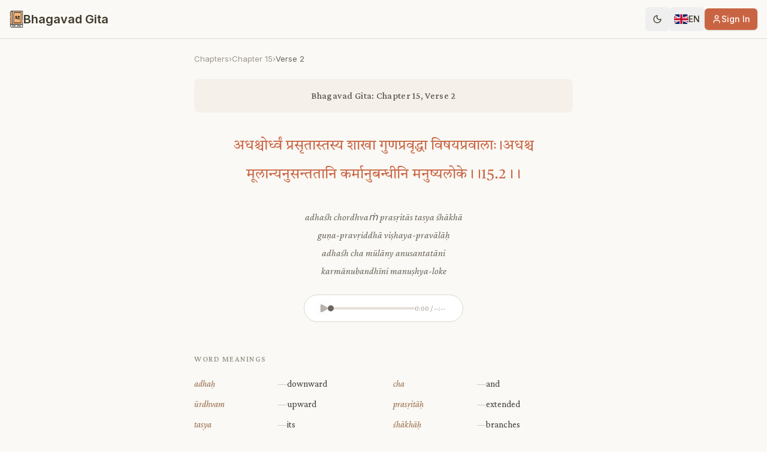

--- FILE ---
content_type: text/html; charset=utf-8
request_url: https://bhagavadgita.com/chapter/15/verse/2
body_size: 11254
content:
<!DOCTYPE html><html lang="en" class=" inter_432b6fe8-module__5ZmY2q__variable crimson_pro_3d527a49-module__xNj00q__variable tiro_devanagari_sanskrit_9891b5db-module__kFfHsW__variable noto_serif_devanagari_c94501-module__rEI_9q__variable mukta_9cc2311a-module__9y4HbG__variable noto_serif_tamil_94848031-module__UHaDtW__variable noto_serif_telugu_42e381d8-module__RzC6AW__variable noto_serif_gujarati_2e350d0c-module__5SUbja__variable "><head><meta charSet="utf-8"/><meta charSet="utf-8"/><meta name="viewport" content="width=device-width, initial-scale=1"/><meta name="viewport" content="width=device-width, initial-scale=1, maximum-scale=1, user-scalable=no"/><link rel="stylesheet" href="/_next/static/chunks/b3845412028a1a3e.css" data-precedence="next"/><link rel="stylesheet" href="/_next/static/chunks/7d29b707da68b0dd.css" data-precedence="next"/><link rel="stylesheet" href="/_next/static/chunks/6c30c72bb9cb6206.css" data-precedence="next"/><link rel="preload" as="script" fetchPriority="low" href="/_next/static/chunks/dad71bd5adbd298c.js"/><script src="/_next/static/chunks/cd1d5f8c674968ae.js" async="" type="665edc3ee6a9beec8a7ec4e3-text/javascript"></script><script src="/_next/static/chunks/353ca5bbc35aa903.js" async="" type="665edc3ee6a9beec8a7ec4e3-text/javascript"></script><script src="/_next/static/chunks/a52dd6795682b9d1.js" async="" type="665edc3ee6a9beec8a7ec4e3-text/javascript"></script><script src="/_next/static/chunks/33d84e078780d3b2.js" async="" type="665edc3ee6a9beec8a7ec4e3-text/javascript"></script><script src="/_next/static/chunks/turbopack-95c6500d5f2b4537.js" async="" type="665edc3ee6a9beec8a7ec4e3-text/javascript"></script><script src="/_next/static/chunks/9ccb5d66256cd124.js" async="" type="665edc3ee6a9beec8a7ec4e3-text/javascript"></script><script src="/_next/static/chunks/4e16756368d7b50c.js" async="" type="665edc3ee6a9beec8a7ec4e3-text/javascript"></script><script src="/_next/static/chunks/914338382121f0df.js" async="" type="665edc3ee6a9beec8a7ec4e3-text/javascript"></script><script src="/_next/static/chunks/7d5a603f85cbfd3e.js" async="" type="665edc3ee6a9beec8a7ec4e3-text/javascript"></script><script src="/_next/static/chunks/5dfa069b4a0b23bc.js" async="" type="665edc3ee6a9beec8a7ec4e3-text/javascript"></script><script src="/_next/static/chunks/471dc9a8e6d2350f.js" async="" type="665edc3ee6a9beec8a7ec4e3-text/javascript"></script><script src="/_next/static/chunks/cfdbe68496933b16.js" async="" type="665edc3ee6a9beec8a7ec4e3-text/javascript"></script><script src="/_next/static/chunks/2bf62f5eb657e888.js" async="" type="665edc3ee6a9beec8a7ec4e3-text/javascript"></script><script src="/_next/static/chunks/55da02f4869cb0a1.js" async="" type="665edc3ee6a9beec8a7ec4e3-text/javascript"></script><script src="/_next/static/chunks/05945367856c962d.js" async="" type="665edc3ee6a9beec8a7ec4e3-text/javascript"></script><script src="/_next/static/chunks/82fc381ea088f867.js" async="" type="665edc3ee6a9beec8a7ec4e3-text/javascript"></script><script src="/_next/static/chunks/b1ff169d29823ddc.js" async="" type="665edc3ee6a9beec8a7ec4e3-text/javascript"></script><script src="/_next/static/chunks/bc34de547f989242.js" async="" type="665edc3ee6a9beec8a7ec4e3-text/javascript"></script><script src="/_next/static/chunks/18f77f053fc67519.js" async="" type="665edc3ee6a9beec8a7ec4e3-text/javascript"></script><link rel="preload" href="https://p.usestyle.ai" as="script"/><link rel="preload" href="https://plausible.io/js/pa-8TnPv5NCTm5JoA4O14NB2.js" as="script"/><meta name="next-size-adjust" content=""/><meta name="theme-color" content="#ffffff"/><script src="/_next/static/chunks/a6dad97d9634a72d.js" noModule="" type="665edc3ee6a9beec8a7ec4e3-text/javascript"></script></head><body><div hidden=""><!--$?--><template id="B:0"></template><!--/$--></div><script type="665edc3ee6a9beec8a7ec4e3-text/javascript">((a,b,c,d,e,f,g,h)=>{let i=document.documentElement,j=["light","dark"];function k(b){var c;(Array.isArray(a)?a:[a]).forEach(a=>{let c="class"===a,d=c&&f?e.map(a=>f[a]||a):e;c?(i.classList.remove(...d),i.classList.add(f&&f[b]?f[b]:b)):i.setAttribute(a,b)}),c=b,h&&j.includes(c)&&(i.style.colorScheme=c)}if(d)k(d);else try{let a=localStorage.getItem(b)||c,d=g&&"system"===a?window.matchMedia("(prefers-color-scheme: dark)").matches?"dark":"light":a;k(d)}catch(a){}})("class","theme","light",null,["light","dark"],null,false,true)</script><div class="min-h-screen bg-prakash-bg dark:bg-nisha-bg"><header class="sticky top-0 z-50 w-full border-b bg-background/80 backdrop-blur-sm"><div class="container mx-auto flex h-16 max-w-7xl items-center justify-between px-4"><div class="flex items-center gap-3"><a class="flex items-center gap-2.5" href="/"><img alt="Bhagavad Gita" loading="lazy" width="23" height="28" decoding="async" data-nimg="1" style="color:transparent" srcSet="/_next/image?url=%2Fbhagavad-gita.png&amp;w=32&amp;q=75 1x, /_next/image?url=%2Fbhagavad-gita.png&amp;w=48&amp;q=75 2x" src="/_next/image?url=%2Fbhagavad-gita.png&amp;w=48&amp;q=75"/><span class="hidden font-inter text-xl font-bold sm:inline-block">Bhagavad Gita</span><span class="font-inter text-xl font-bold sm:hidden">BG</span></a></div><div class="flex items-center gap-1"><button class="inline-flex items-center justify-center gap-2 whitespace-nowrap rounded-md text-sm font-medium ring-offset-background transition-colors focus-visible:outline-none focus-visible:ring-2 focus-visible:ring-ring focus-visible:ring-offset-2 disabled:pointer-events-none disabled:opacity-50 [&amp;_svg]:pointer-events-none [&amp;_svg]:size-4 [&amp;_svg]:shrink-0 hover:bg-accent hover:text-accent-foreground size-10" aria-label="Toggle theme" data-state="closed"><svg xmlns="http://www.w3.org/2000/svg" width="24" height="24" viewBox="0 0 24 24" fill="none" stroke="currentColor" stroke-width="2" stroke-linecap="round" stroke-linejoin="round" class="lucide lucide-moon size-5" aria-hidden="true"><path d="M20.985 12.486a9 9 0 1 1-9.473-9.472c.405-.022.617.46.402.803a6 6 0 0 0 8.268 8.268c.344-.215.825-.004.803.401"></path></svg></button><button class="inline-flex items-center justify-center whitespace-nowrap rounded-md text-sm font-medium ring-offset-background transition-colors focus-visible:outline-none focus-visible:ring-2 focus-visible:ring-ring focus-visible:ring-offset-2 disabled:pointer-events-none disabled:opacity-50 [&amp;_svg]:pointer-events-none [&amp;_svg]:size-4 [&amp;_svg]:shrink-0 hover:bg-accent hover:text-accent-foreground h-10 py-2 gap-2 px-2" aria-label="Change language" type="button" id="radix-_R_kmbsnpfiv5ulb_" aria-haspopup="menu" aria-expanded="false" data-state="closed"><img alt="Flag for en locale" src="/assets/images/locales/en.svg" class="h-4 w-6 rounded object-cover"/><span class="hidden text-sm font-medium sm:inline-block">EN</span></button><button class="items-center justify-center whitespace-nowrap text-sm font-medium ring-offset-background transition-colors focus-visible:outline-none focus-visible:ring-2 focus-visible:ring-ring focus-visible:ring-offset-2 disabled:pointer-events-none disabled:opacity-50 [&amp;_svg]:pointer-events-none [&amp;_svg]:size-4 [&amp;_svg]:shrink-0 shadow h-9 rounded-md px-3 hidden gap-2 bg-primary text-primary-foreground hover:bg-primary/90 sm:flex"><svg xmlns="http://www.w3.org/2000/svg" width="24" height="24" viewBox="0 0 24 24" fill="none" stroke="currentColor" stroke-width="2" stroke-linecap="round" stroke-linejoin="round" class="lucide lucide-user size-4" aria-hidden="true"><path d="M19 21v-2a4 4 0 0 0-4-4H9a4 4 0 0 0-4 4v2"></path><circle cx="12" cy="7" r="4"></circle></svg>Sign In</button></div></div></header><main><article><script type="application/ld+json">{"@context":"http://schema.org","@type":"BreadcrumbList","itemListElement":[{"@type":"ListItem","position":1,"item":{"@id":"https://bhagavadgita.com","name":"Home"}},{"@type":"ListItem","position":2,"item":{"@id":"https://bhagavadgita.com/chapter/15?page=1","name":"Bhagavad Gita Chapter 15","image":"https://bhagavadgita.com/_next/image?url=%2Fbanner2.png&w=3840&q=75"}},{"@type":"ListItem","position":3,"item":{"@id":"https://bhagavadgita.com/chapter/15/verse/2","name":"Bhagavad Gita Chapter 15 Verse 2","image":"https://bhagavadgita.com/_next/image?url=%2Fbanner2.png&w=3840&q=75"}}]}</script><div class="min-h-screen bg-prakash-bg font-crimson dark:bg-nisha-bg"><div class="mx-auto max-w-[680px] px-4 pb-24 pt-6 sm:px-6"><section class="mb-8"><nav class="mb-6 flex items-center gap-2 text-[13px]"><a class="text-verse-grey-text transition-colors hover:text-prakash-primary dark:text-verse-grey-text dark:hover:text-nisha-primary" href="/">Chapters</a><span class="text-verse-grey-text transition-colors dark:text-verse-grey-text">›</span><a class="text-verse-grey-text transition-colors hover:text-prakash-primary dark:text-verse-grey-text dark:hover:text-nisha-primary" href="/chapter/15">Chapter<!-- --> <!-- -->15</a><span class="text-verse-grey-text transition-colors dark:text-verse-grey-text">›</span><span class="text-verse-light-text transition-colors dark:text-verse-light-text">Verse<!-- --> <!-- -->2</span></nav><div class="rounded-lg bg-verse-banner-bg px-6 py-4 text-center transition-colors dark:bg-verse-banner-bg"><h1 class="font-crimson text-base font-medium tracking-[0.3px] text-verse-muted-text transition-colors dark:text-verse-muted-text">Bhagavad Gita: Chapter 15, Verse 2</h1></div></section><section class="mb-8 text-center"><p lang="sa" class="sanskrit-verse whitespace-pre-line text-2xl leading-loose text-prakash-primary transition-colors dark:text-nisha-primary">अधश्चोर्ध्वं प्रसृतास्तस्य शाखा     गुणप्रवृद्धा विषयप्रवालाः।अधश्च मूलान्यनुसन्ततानि     कर्मानुबन्धीनि मनुष्यलोके।।15.2।।</p></section><section class="mb-6 text-center"><p class="transliteration whitespace-pre-line text-base leading-[1.9] text-verse-light-text transition-colors dark:text-verse-light-text">adhaśh chordhvaṁ prasṛitās tasya śhākhā
guṇa-pravṛiddhā viṣhaya-pravālāḥ
adhaśh cha mūlāny anusantatāni
karmānubandhīni manuṣhya-loke
</p></section><div class="mb-[52px] flex justify-center"><audio src="https://gita-audio.jkyog.org/audio/sanskrit/gita_audios/015_002.mp3"></audio><div class="inline-flex items-center gap-3 rounded-full border border-verse-border bg-verse-card-bg px-5 py-2.5 transition-colors dark:border-verse-border dark:bg-verse-card-bg"><button disabled="" class="flex size-6 items-center justify-center text-verse-light-text transition-colors hover:text-prakash-primary disabled:cursor-not-allowed disabled:opacity-50 dark:text-verse-light-text dark:hover:text-nisha-primary" aria-label="Play"><svg xmlns="http://www.w3.org/2000/svg" width="24" height="24" viewBox="0 0 24 24" fill="none" stroke="currentColor" stroke-width="2" stroke-linecap="round" stroke-linejoin="round" class="lucide lucide-play size-4 fill-current" aria-hidden="true"><path d="M5 5a2 2 0 0 1 3.008-1.728l11.997 6.998a2 2 0 0 1 .003 3.458l-12 7A2 2 0 0 1 5 19z"></path></svg></button><div class="relative h-1 w-[140px] cursor-pointer rounded-full bg-verse-progress-bg transition-colors dark:bg-verse-progress-bg"><div class="absolute left-0 top-0 h-full rounded-full bg-verse-progress-fill transition-colors dark:bg-verse-progress-fill" style="width:0%"></div><div class="absolute top-1/2 size-2.5 -translate-y-1/2 rounded-full bg-verse-progress-handle transition-colors dark:bg-verse-progress-handle" style="left:calc(0% - 5px)"></div></div><span class="min-w-[60px] text-xs text-verse-grey-text transition-colors dark:text-verse-grey-text">0:00 / --:--</span></div></div><section class="mb-10"><h2 class="mb-5 text-left font-crimson text-[13px] font-semibold uppercase tracking-[1.5px] text-verse-grey-text transition-colors dark:text-verse-grey-text">Word Meanings</h2><div class="grid grid-cols-1 gap-x-8 gap-y-2.5 md:grid-cols-2"><div class="flex items-baseline gap-2 text-[15px] leading-relaxed"><span class="min-w-[140px] font-crimson italic text-verse-warm-brown transition-colors dark:text-verse-warm-brown">adhaḥ</span><span class="shrink-0 text-verse-dash-color transition-colors dark:text-verse-dash-color">—</span><span class="flex-1 text-[#3D3936] transition-colors dark:text-verse-dark-text">downward</span></div><div class="flex items-baseline gap-2 text-[15px] leading-relaxed"><span class="min-w-[140px] font-crimson italic text-verse-warm-brown transition-colors dark:text-verse-warm-brown">cha</span><span class="shrink-0 text-verse-dash-color transition-colors dark:text-verse-dash-color">—</span><span class="flex-1 text-[#3D3936] transition-colors dark:text-verse-dark-text">and</span></div><div class="flex items-baseline gap-2 text-[15px] leading-relaxed"><span class="min-w-[140px] font-crimson italic text-verse-warm-brown transition-colors dark:text-verse-warm-brown">ūrdhvam</span><span class="shrink-0 text-verse-dash-color transition-colors dark:text-verse-dash-color">—</span><span class="flex-1 text-[#3D3936] transition-colors dark:text-verse-dark-text">upward</span></div><div class="flex items-baseline gap-2 text-[15px] leading-relaxed"><span class="min-w-[140px] font-crimson italic text-verse-warm-brown transition-colors dark:text-verse-warm-brown">prasṛitāḥ</span><span class="shrink-0 text-verse-dash-color transition-colors dark:text-verse-dash-color">—</span><span class="flex-1 text-[#3D3936] transition-colors dark:text-verse-dark-text">extended</span></div><div class="flex items-baseline gap-2 text-[15px] leading-relaxed"><span class="min-w-[140px] font-crimson italic text-verse-warm-brown transition-colors dark:text-verse-warm-brown">tasya</span><span class="shrink-0 text-verse-dash-color transition-colors dark:text-verse-dash-color">—</span><span class="flex-1 text-[#3D3936] transition-colors dark:text-verse-dark-text">its</span></div><div class="flex items-baseline gap-2 text-[15px] leading-relaxed"><span class="min-w-[140px] font-crimson italic text-verse-warm-brown transition-colors dark:text-verse-warm-brown">śhākhāḥ</span><span class="shrink-0 text-verse-dash-color transition-colors dark:text-verse-dash-color">—</span><span class="flex-1 text-[#3D3936] transition-colors dark:text-verse-dark-text">branches</span></div><div class="flex items-baseline gap-2 text-[15px] leading-relaxed"><span class="min-w-[140px] font-crimson italic text-verse-warm-brown transition-colors dark:text-verse-warm-brown">guṇa</span><span class="shrink-0 text-verse-dash-color transition-colors dark:text-verse-dash-color">—</span><span class="flex-1 text-[#3D3936] transition-colors dark:text-verse-dark-text">modes of material nature</span></div><div class="flex items-baseline gap-2 text-[15px] leading-relaxed"><span class="min-w-[140px] font-crimson italic text-verse-warm-brown transition-colors dark:text-verse-warm-brown">pravṛiddhāḥ</span><span class="shrink-0 text-verse-dash-color transition-colors dark:text-verse-dash-color">—</span><span class="flex-1 text-[#3D3936] transition-colors dark:text-verse-dark-text">nourished</span></div><div class="flex items-baseline gap-2 text-[15px] leading-relaxed"><span class="min-w-[140px] font-crimson italic text-verse-warm-brown transition-colors dark:text-verse-warm-brown">viṣhaya</span><span class="shrink-0 text-verse-dash-color transition-colors dark:text-verse-dash-color">—</span><span class="flex-1 text-[#3D3936] transition-colors dark:text-verse-dark-text">objects of the senses</span></div><div class="flex items-baseline gap-2 text-[15px] leading-relaxed"><span class="min-w-[140px] font-crimson italic text-verse-warm-brown transition-colors dark:text-verse-warm-brown">pravālāḥ</span><span class="shrink-0 text-verse-dash-color transition-colors dark:text-verse-dash-color">—</span><span class="flex-1 text-[#3D3936] transition-colors dark:text-verse-dark-text">buds</span></div><div class="flex items-baseline gap-2 text-[15px] leading-relaxed"><span class="min-w-[140px] font-crimson italic text-verse-warm-brown transition-colors dark:text-verse-warm-brown">adhaḥ</span><span class="shrink-0 text-verse-dash-color transition-colors dark:text-verse-dash-color">—</span><span class="flex-1 text-[#3D3936] transition-colors dark:text-verse-dark-text">downward</span></div><div class="flex items-baseline gap-2 text-[15px] leading-relaxed"><span class="min-w-[140px] font-crimson italic text-verse-warm-brown transition-colors dark:text-verse-warm-brown">cha</span><span class="shrink-0 text-verse-dash-color transition-colors dark:text-verse-dash-color">—</span><span class="flex-1 text-[#3D3936] transition-colors dark:text-verse-dark-text">and</span></div><div class="flex items-baseline gap-2 text-[15px] leading-relaxed"><span class="min-w-[140px] font-crimson italic text-verse-warm-brown transition-colors dark:text-verse-warm-brown">mūlāni</span><span class="shrink-0 text-verse-dash-color transition-colors dark:text-verse-dash-color">—</span><span class="flex-1 text-[#3D3936] transition-colors dark:text-verse-dark-text">roots</span></div><div class="flex items-baseline gap-2 text-[15px] leading-relaxed"><span class="min-w-[140px] font-crimson italic text-verse-warm-brown transition-colors dark:text-verse-warm-brown">anusantatāni</span><span class="shrink-0 text-verse-dash-color transition-colors dark:text-verse-dash-color">—</span><span class="flex-1 text-[#3D3936] transition-colors dark:text-verse-dark-text">keep growing</span></div><div class="flex items-baseline gap-2 text-[15px] leading-relaxed"><span class="min-w-[140px] font-crimson italic text-verse-warm-brown transition-colors dark:text-verse-warm-brown">karma</span><span class="shrink-0 text-verse-dash-color transition-colors dark:text-verse-dash-color">—</span><span class="flex-1 text-[#3D3936] transition-colors dark:text-verse-dark-text">actions</span></div><div class="flex items-baseline gap-2 text-[15px] leading-relaxed"><span class="min-w-[140px] font-crimson italic text-verse-warm-brown transition-colors dark:text-verse-warm-brown">anubandhīni</span><span class="shrink-0 text-verse-dash-color transition-colors dark:text-verse-dash-color">—</span><span class="flex-1 text-[#3D3936] transition-colors dark:text-verse-dark-text">bound</span></div><div class="flex items-baseline gap-2 text-[15px] leading-relaxed"><span class="min-w-[140px] font-crimson italic text-verse-warm-brown transition-colors dark:text-verse-warm-brown">manuṣhya-loke</span><span class="shrink-0 text-verse-dash-color transition-colors dark:text-verse-dash-color">—</span><span class="flex-1 text-[#3D3936] transition-colors dark:text-verse-dark-text">in the world of humans</span></div></div></section><div class="my-10 flex w-full items-center justify-center"><span class="text-sm tracking-[6px] text-verse-divider-dots transition-colors dark:text-verse-divider-dots">•••</span></div><section class="mb-10"><h2 class="mb-5 text-left font-crimson text-[13px] font-semibold uppercase tracking-[1.5px] text-verse-grey-text transition-colors dark:text-verse-grey-text">Translation</h2><p lang="en" class="translation text-left text-lg leading-[1.9] text-verse-dark-text transition-colors dark:text-verse-dark-text">Its branches spread below and above, nourished by the Gunas; its buds are sense-objects, and its roots stretch forth below in the world of men, originating action.</p></section><div class="my-10 flex w-full items-center justify-center"><span class="text-sm tracking-[6px] text-verse-divider-dots transition-colors dark:text-verse-divider-dots">•••</span></div><section class="mb-12"><h2 class="mb-5 text-left font-crimson text-[13px] font-semibold uppercase tracking-[1.5px] text-verse-grey-text transition-colors dark:text-verse-grey-text">Commentary</h2><div class="space-y-5"><p lang="en" class="commentary text-left text-lg leading-[1.95] text-verse-medium-text transition-colors dark:text-verse-medium-text">15.2 अधः below? च and? ऊर्ध्वम् above? प्रसृताः spread? तस्य its? शाखाः branches? गुणप्रवृद्धाः nourished by the Gunas? विषयप्रवालाः senseobjects (are) its buds? अधः below? च and? मूलानि the roots? अनुसन्ततानि are stretched forth? कर्मानुबन्धीनि originating action? मनुष्यलोके in the world of men.Commentary The countless objects? large and small? which life needs are all products of the five elements</p><p lang="en" class="commentary text-left text-lg leading-[1.95] text-verse-medium-text transition-colors dark:text-verse-medium-text">through the activity of the alities. This tree of Samsara is nourished by the three alities of Nature. The senseobjects are its buds and the roots which grow downwards are the bonds of Karma for those who lead a life of passion and attachment in this world? who are under the sway of likes and dislikes. The sprouts of this marvellous tree are the charming objects of the senses with their characteristics</p><p lang="en" class="commentary text-left text-lg leading-[1.95] text-verse-medium-text transition-colors dark:text-verse-medium-text">of sound? touch? colour? taste and smell. The roots? the Karmic tendencies from the past lives? grow downwards to generate the bonds of Karma in the world of men. These roots strengthen the bondage by further actions.The primal root is ignorance from which arises the eightfold Nature -- the five elements? mind? intellect and egoism. From the stem of the tree spring four branches called Svedaja? Andaja?,Jarayuja</p><p lang="en" class="commentary text-left text-lg leading-[1.95] text-verse-medium-text transition-colors dark:text-verse-medium-text">and Udbhijja. Eightyfour lakhs (eight million and four hundred thousand) of species came into being.One branch shoots straight upwards. This is the branch of Dharma which yields the fruit of enjoyment in heaven. Another branch is the branch of dispassion which yields the fruit of Selfrealisation. The sun? the planets? the manes and the sages have also come out of this wonderful tree. Above them are</p><p lang="en" class="commentary text-left text-lg leading-[1.95] text-verse-medium-text transition-colors dark:text-verse-medium-text">the branches of the worlds of Indra and the gods. Still higher are those of the sages and the men of austerities and penance. Still higher is the Satyaloka where Hiranyagarbha dwells.From man down to the immovable objects below and from him up to the realm of the Creator above? whatever regions are attained in accordance with the nature of knowledge or action? they are the ramifying branches of the</p><p lang="en" class="commentary text-left text-lg leading-[1.95] text-verse-medium-text transition-colors dark:text-verse-medium-text">tree of Samsara. They are nurtured and fattened by the three Gunas which form their material base.The senseobjects such as sound? touch? colour? taste and smell represent the buds that sprout from the branches of the physical bodies which are the products of actions.The highest root of this wondeful tree is Brahman. The secondary roots are the latent impressions (Samskaras) of likes and dislikes?</p><p lang="en" class="commentary text-left text-lg leading-[1.95] text-verse-medium-text transition-colors dark:text-verse-medium-text">which spread in this world of men and impel them to perform virtuus and vicious actions and bind them fast to actions.Now listen to the way by which this tree can be cut off. Only he who thus cuts his bondage to this tree of Samsara can be happy even in this world. He has the highest wisdom because he stands as a spectator of this tree and knows it as it is? without being tied to it.</p></div></section><div class="mt-12"><div class="border-t border-border/40"></div><div class="flex items-center justify-between pt-8"><a href="/chapter/15/verse/1"><button class="inline-flex items-center justify-center whitespace-nowrap rounded-md text-sm font-medium ring-offset-background transition-colors focus-visible:outline-none focus-visible:ring-2 focus-visible:ring-ring focus-visible:ring-offset-2 disabled:pointer-events-none disabled:opacity-50 [&amp;_svg]:pointer-events-none [&amp;_svg]:size-4 [&amp;_svg]:shrink-0 border border-input bg-background shadow-sm hover:bg-accent hover:text-accent-foreground h-10 gap-2 px-5 py-3" aria-label="Previous"><svg xmlns="http://www.w3.org/2000/svg" width="24" height="24" viewBox="0 0 24 24" fill="none" stroke="currentColor" stroke-width="2" stroke-linecap="round" stroke-linejoin="round" class="lucide lucide-chevron-left size-4" aria-hidden="true"><path d="m15 18-6-6 6-6"></path></svg><span class="text-sm">Prev Verse</span></button></a><a href="/chapter/15/verse/3"><button class="inline-flex items-center justify-center whitespace-nowrap rounded-md text-sm font-medium ring-offset-background transition-colors focus-visible:outline-none focus-visible:ring-2 focus-visible:ring-ring focus-visible:ring-offset-2 disabled:pointer-events-none disabled:opacity-50 [&amp;_svg]:pointer-events-none [&amp;_svg]:size-4 [&amp;_svg]:shrink-0 shadow h-10 gap-2 bg-prakash-primary px-6 py-3 text-white hover:bg-prakash-primary/90 dark:bg-nisha-primary dark:hover:bg-nisha-primary/90" aria-label="Next verse"><span class="text-sm">Verse<!-- --> <!-- -->15.3-4</span><svg xmlns="http://www.w3.org/2000/svg" width="24" height="24" viewBox="0 0 24 24" fill="none" stroke="currentColor" stroke-width="2" stroke-linecap="round" stroke-linejoin="round" class="lucide lucide-chevron-right size-4" aria-hidden="true"><path d="m9 18 6-6-6-6"></path></svg></button></a></div><div class="mt-5 text-center"><span class="font-crimson text-[13px] text-verse-verse-count transition-colors dark:text-verse-verse-count">2<!-- --> <!-- -->of<!-- --> <!-- -->20<!-- --> <!-- -->verses</span></div></div></div></div></article><!--$?--><template id="B:1"></template><!--/$--></main><footer class="border-t bg-background/80 py-12 backdrop-blur-sm"><div class="container mx-auto max-w-7xl px-4"><div class="grid grid-cols-1 gap-8 md:grid-cols-4"><div class="space-y-4"><div class="flex items-center gap-2.5"><img alt="Bhagavad Gita" loading="lazy" width="23" height="28" decoding="async" data-nimg="1" style="color:transparent" srcSet="/_next/image?url=%2Fbhagavad-gita.png&amp;w=32&amp;q=75 1x, /_next/image?url=%2Fbhagavad-gita.png&amp;w=48&amp;q=75 2x" src="/_next/image?url=%2Fbhagavad-gita.png&amp;w=48&amp;q=75"/><span class="text-xl font-bold">Bhagavad Gita</span></div><p class="text-sm text-muted-foreground">Ancient wisdom for modern life</p><div class="flex gap-4"><a target="_blank" rel="noopener noreferrer" class="text-muted-foreground transition-colors hover:text-primary" href="https://www.facebook.com/iiRadhaKrishnaii/"><svg fill="currentColor" viewBox="0 0 24 24" class="size-5"><path fill-rule="evenodd" d="M22 12c0-5.523-4.477-10-10-10S2 6.477 2 12c0 4.991 3.657 9.128 8.438 9.878v-6.987h-2.54V12h2.54V9.797c0-2.506 1.492-3.89 3.777-3.89 1.094 0 2.238.195 2.238.195v2.46h-1.26c-1.243 0-1.63.771-1.63 1.562V12h2.773l-.443 2.89h-2.33v6.988C18.343 21.128 22 16.991 22 12z" clip-rule="evenodd"></path></svg><span class="sr-only">Facebook</span></a><a target="_blank" rel="noopener noreferrer" class="text-muted-foreground transition-colors hover:text-primary" href="https://twitter.com/ShriKrishna?s=20&amp;t=92c4he0cK-nq_Bo6WOx0ZQ"><svg fill="currentColor" viewBox="0 0 30 30" class="size-5"><path d="M26.37,26l-8.795-12.822l0.015,0.012L25.52,4h-2.65l-6.46,7.48L11.28,4H4.33l8.211,11.971L12.54,15.97L3.88,26h2.65 l7.182-8.322L19.42,26H26.37z M10.23,6l12.34,18h-2.1L8.12,6H10.23z"></path></svg><span class="sr-only">Twitter</span></a><a target="_blank" rel="noopener noreferrer" class="text-muted-foreground transition-colors hover:text-primary" href="https://github.com/gita"><svg xmlns="http://www.w3.org/2000/svg" width="24" height="24" viewBox="0 0 24 24" fill="none" stroke="currentColor" stroke-width="2" stroke-linecap="round" stroke-linejoin="round" class="lucide lucide-github size-5" aria-hidden="true"><path d="M15 22v-4a4.8 4.8 0 0 0-1-3.5c3 0 6-2 6-5.5.08-1.25-.27-2.48-1-3.5.28-1.15.28-2.35 0-3.5 0 0-1 0-3 1.5-2.64-.5-5.36-.5-8 0C6 2 5 2 5 2c-.3 1.15-.3 2.35 0 3.5A5.403 5.403 0 0 0 4 9c0 3.5 3 5.5 6 5.5-.39.49-.68 1.05-.85 1.65-.17.6-.22 1.23-.15 1.85v4"></path><path d="M9 18c-4.51 2-5-2-7-2"></path></svg><span class="sr-only">GitHub</span></a></div></div><div><h3 class="mb-4 text-sm font-medium uppercase">Quick Links</h3><ul class="space-y-2 text-sm"><li><a class="text-muted-foreground transition-colors hover:text-primary" href="/app">Mobile App</a></li><li><a class="text-muted-foreground transition-colors hover:text-primary" href="/gitagpt">Gita AI</a></li><li><a class="text-muted-foreground transition-colors hover:text-primary" href="/bhagavad-gita-quotes">Quotes</a></li><li><a class="text-muted-foreground transition-colors hover:text-primary" href="/donate">Donate</a></li></ul></div><div><h3 class="mb-4 text-sm font-medium uppercase">Resources</h3><ul class="space-y-2 text-sm"><li><a class="text-muted-foreground transition-colors hover:text-primary" href="/about">About Gita</a></li><li><a class="text-muted-foreground transition-colors hover:text-primary" href="/mahabharata-characters">Characters</a></li><li><a class="text-muted-foreground transition-colors hover:text-primary" href="/acknowledgements">Acknowledgements</a></li><li><a href="https://rapidapi.com/bhagavad-gita-bhagavad-gita-default/api/bhagavad-gita3" target="_blank" rel="noopener noreferrer" class="text-muted-foreground transition-colors hover:text-primary">API</a></li></ul></div><div><h3 class="mb-4 text-sm font-medium uppercase">Legal &amp; Contact</h3><ul class="space-y-2 text-sm"><li><a class="text-muted-foreground transition-colors hover:text-primary" href="/privacy-policy">Privacy</a></li><li><a class="text-muted-foreground transition-colors hover:text-primary" href="/terms-of-service">Terms</a></li><li><a class="text-muted-foreground transition-colors hover:text-primary" href="/copyright">Copyright</a></li><li><a href="/cdn-cgi/l/email-protection#660509081207051226040e070107100702010f1207480f09" class="text-muted-foreground transition-colors hover:text-primary">Contact Us</a></li></ul></div></div><div class="mt-12 flex flex-col items-center justify-between gap-4 border-t pt-8 md:flex-row"><div class="text-center text-sm text-muted-foreground md:text-left"><p>© 2026 Copyright: <a href="https://vedvyas.org/" target="_blank" rel="noopener noreferrer" class="text-primary hover:underline">Ved Vyas Foundation.</a><br class="sm:hidden"/><span class="sm:inline"> <!-- -->All rights reserved<!-- -->.</span></p></div><div class="flex items-center gap-2"><a href="https://play.google.com/store/apps/details?id=com.gitainitiative.bhagavadgita" target="_blank" rel="noopener noreferrer" class="transition-transform hover:scale-105"><img alt="Get it on Google Play" loading="lazy" width="135" height="40" decoding="async" data-nimg="1" class="h-10 w-auto" style="color:transparent" src="/play_store.svg"/></a><a href="https://apps.apple.com/us/app/bhagavad-gita-hindi-english/id1602895635" target="_blank" rel="noopener noreferrer" class="transition-transform hover:scale-105"><img alt="Download on the App Store" loading="lazy" width="135" height="40" decoding="async" data-nimg="1" class="h-10 w-auto" style="color:transparent" src="/app_store.svg"/></a></div></div></div></footer></div><script data-cfasync="false" src="/cdn-cgi/scripts/5c5dd728/cloudflare-static/email-decode.min.js"></script><script type="665edc3ee6a9beec8a7ec4e3-text/javascript">requestAnimationFrame(function(){$RT=performance.now()});</script><script src="/_next/static/chunks/dad71bd5adbd298c.js" id="_R_" async="" type="665edc3ee6a9beec8a7ec4e3-text/javascript"></script><title>Bhagavad Gita 15.2 - Chapter 15 Verse 2 in Hindi &amp; English</title><meta name="description" content="Bhagavad Gita 15.2: अधश्चोर्ध्वं प्रसृतास्तस्य शाखा     गुणप्रवृद्धा विषयप्रवालाः।अधश्च मूलान्यनुसन्ततानि     कर्मानुबन्धीनि मनुष्यलोके।।15.2।।"/><meta name="author" content="Ved Vyasa"/><link rel="manifest" href="/favicon/site.webmanifest"/><meta name="keywords" content="bhagavad gita 15.2, bhagavad gita chapter 15 verse 2, bhagavad gita 15 2 meaning, gita verse 15.2 hindi english"/><meta name="creator" content="Ved Vyas Foundation"/><meta name="publisher" content="Ved Vyas Foundation"/><link rel="canonical" href="https://bhagavadgita.com/chapter/15/verse/2"/><link rel="alternate" hrefLang="x-default" href="https://bhagavadgita.com/chapter/15/verse/2"/><link rel="alternate" hrefLang="en" href="https://bhagavadgita.com/chapter/15/verse/2"/><link rel="alternate" hrefLang="en-US" href="https://bhagavadgita.com/chapter/15/verse/2"/><link rel="alternate" hrefLang="en-GB" href="https://bhagavadgita.com/chapter/15/verse/2"/><link rel="alternate" hrefLang="en-IN" href="https://bhagavadgita.com/chapter/15/verse/2"/><link rel="alternate" hrefLang="hi" href="https://bhagavadgita.com/chapter/15/verse/2/hi"/><meta property="og:title" content="Bhagavad Gita 15.2 - Chapter 15 Verse 2 in Hindi &amp; English"/><meta property="og:description" content="Bhagavad Gita 15.2: अधश्चोर्ध्वं प्रसृतास्तस्य शाखा     गुणप्रवृद्धा विषयप्रवालाः।अधश्च मूलान्यनुसन्ततानि     कर्मानुबन्धीनि मनुष्यलोके।।15.2।।"/><meta property="og:url" content="https://bhagavadgita.com/chapter/15/verse/2"/><meta property="og:site_name" content="Bhagavad Gita"/><meta property="og:locale" content="en_US"/><meta property="og:image" content="https://bhagavadgita.com/_next/image?url=%2Fbanner2.png&amp;w=3840&amp;q=75"/><meta property="og:image:secure_url" content="https://bhagavadgita.com/_next/image?url=%2Fbanner2.png&amp;w=3840&amp;q=75"/><meta property="og:image:height" content="1080"/><meta property="og:image:width" content="1920"/><meta property="og:type" content="article"/><meta property="article:author" content="https://www.facebook.com/radhakrishnablog/"/><meta property="article:section" content="Bhagavad Gita"/><meta property="article:tag" content="Krishna"/><meta property="article:tag" content="Bhagavad Gita"/><meta property="article:tag" content="Bhagwad Gita"/><meta name="twitter:card" content="summary_large_image"/><meta name="twitter:site" content="@ShriKrishna"/><meta name="twitter:title" content="Bhagavad Gita 15.2 - Chapter 15 Verse 2 in Hindi &amp; English"/><meta name="twitter:description" content="Bhagavad Gita 15.2: अधश्चोर्ध्वं प्रसृतास्तस्य शाखा     गुणप्रवृद्धा विषयप्रवालाः।अधश्च मूलान्यनुसन्ततानि     कर्मानुबन्धीनि मनुष्यलोके।।15.2।।"/><meta name="twitter:image" content="https://bhagavadgita.com/_next/image?url=%2Fbanner2.png&amp;w=3840&amp;q=75"/><link rel="shortcut icon" href="/shortcut-icon.png"/><link rel="icon" href="/favicon/favicon-32x32.png" type="image/png" sizes="32x32"/><link rel="icon" href="/favicon/favicon-16x16.png" type="image/png" sizes="16x16"/><link rel="apple-touch-icon" href="/favicon/apple-touch-icon.png" sizes="180x180"/><link rel="apple-touch-icon-precomposed" href="/apple-touch-icon-precomposed.png"/><link rel="mask-icon" href="/favicon/safari-pinned-tab.svg"/><script type="665edc3ee6a9beec8a7ec4e3-text/javascript">document.querySelectorAll('body link[rel="icon"], body link[rel="apple-touch-icon"]').forEach(el => document.head.appendChild(el))</script><div hidden id="S:0"></div><script type="665edc3ee6a9beec8a7ec4e3-text/javascript">$RB=[];$RV=function(a){$RT=performance.now();for(var b=0;b<a.length;b+=2){var c=a[b],e=a[b+1];null!==e.parentNode&&e.parentNode.removeChild(e);var f=c.parentNode;if(f){var g=c.previousSibling,h=0;do{if(c&&8===c.nodeType){var d=c.data;if("/$"===d||"/&"===d)if(0===h)break;else h--;else"$"!==d&&"$?"!==d&&"$~"!==d&&"$!"!==d&&"&"!==d||h++}d=c.nextSibling;f.removeChild(c);c=d}while(c);for(;e.firstChild;)f.insertBefore(e.firstChild,c);g.data="$";g._reactRetry&&requestAnimationFrame(g._reactRetry)}}a.length=0};
$RC=function(a,b){if(b=document.getElementById(b))(a=document.getElementById(a))?(a.previousSibling.data="$~",$RB.push(a,b),2===$RB.length&&("number"!==typeof $RT?requestAnimationFrame($RV.bind(null,$RB)):(a=performance.now(),setTimeout($RV.bind(null,$RB),2300>a&&2E3<a?2300-a:$RT+300-a)))):b.parentNode.removeChild(b)};$RC("B:0","S:0")</script><div hidden id="S:1"></div><script type="665edc3ee6a9beec8a7ec4e3-text/javascript">$RC("B:1","S:1")</script><script type="665edc3ee6a9beec8a7ec4e3-text/javascript">(self.__next_f=self.__next_f||[]).push([0])</script><script type="665edc3ee6a9beec8a7ec4e3-text/javascript">self.__next_f.push([1,"1:\"$Sreact.fragment\"\n3:I[39756,[\"/_next/static/chunks/9ccb5d66256cd124.js\",\"/_next/static/chunks/4e16756368d7b50c.js\"],\"default\"]\n4:I[37457,[\"/_next/static/chunks/9ccb5d66256cd124.js\",\"/_next/static/chunks/4e16756368d7b50c.js\"],\"default\"]\n7:I[97367,[\"/_next/static/chunks/9ccb5d66256cd124.js\",\"/_next/static/chunks/4e16756368d7b50c.js\"],\"OutletBoundary\"]\n8:\"$Sreact.suspense\"\na:I[97367,[\"/_next/static/chunks/9ccb5d66256cd124.js\",\"/_next/static/chunks/4e16756368d7b50c.js\"],\"ViewportBoundary\"]\nc:I[97367,[\"/_next/static/chunks/9ccb5d66256cd124.js\",\"/_next/static/chunks/4e16756368d7b50c.js\"],\"MetadataBoundary\"]\ne:I[68027,[\"/_next/static/chunks/9ccb5d66256cd124.js\",\"/_next/static/chunks/4e16756368d7b50c.js\"],\"default\"]\nf:I[79520,[\"/_next/static/chunks/914338382121f0df.js\",\"/_next/static/chunks/7d5a603f85cbfd3e.js\",\"/_next/static/chunks/5dfa069b4a0b23bc.js\"],\"\"]\n10:I[44636,[\"/_next/static/chunks/914338382121f0df.js\",\"/_next/static/chunks/7d5a603f85cbfd3e.js\",\"/_next/static/chunks/5dfa069b4a0b23bc.js\"],\"default\"]\n11:I[91526,[\"/_next/static/chunks/914338382121f0df.js\",\"/_next/static/chunks/7d5a603f85cbfd3e.js\",\"/_next/static/chunks/5dfa069b4a0b23bc.js\"],\"PreloadResources\"]\n12:I[6852,[\"/_next/static/chunks/914338382121f0df.js\",\"/_next/static/chunks/7d5a603f85cbfd3e.js\",\"/_next/static/chunks/5dfa069b4a0b23bc.js\",\"/_next/static/chunks/471dc9a8e6d2350f.js\",\"/_next/static/chunks/cfdbe68496933b16.js\",\"/_next/static/chunks/2bf62f5eb657e888.js\",\"/_next/static/chunks/55da02f4869cb0a1.js\",\"/_next/static/chunks/05945367856c962d.js\",\"/_next/static/chunks/82fc381ea088f867.js\",\"/_next/static/chunks/b1ff169d29823ddc.js\",\"/_next/static/chunks/bc34de547f989242.js\"],\"default\"]\n13:I[19818,[\"/_next/static/chunks/914338382121f0df.js\",\"/_next/static/chunks/7d5a603f85cbfd3e.js\",\"/_next/static/chunks/5dfa069b4a0b23bc.js\",\"/_next/static/chunks/471dc9a8e6d2350f.js\",\"/_next/static/chunks/cfdbe68496933b16.js\",\"/_next/static/chunks/2bf62f5eb657e888.js\",\"/_next/static/chunks/55da02f4869cb0a1.js\",\"/_next/static/chunks/05945367856c962d.js\",\"/_next/static/chunks/82fc381ea088f867.js\",\"/_next/static/chunks/b1ff169d29823ddc.js\",\"/_next/static/chunks/bc34de547f989242.js\",\"/_next/static/chunks/18f77f053fc67519.js\"],\"default\"]\n15:I[27201,[\"/_next/static/chunks/9ccb5d66256cd124.js\",\"/_next/static/chunks/4e16756368d7b50c.js\"],\"IconMark\"]\n:HL[\"/_next/static/chunks/b3845412028a1a3e.css\",\"style\"]\n:HL[\"/_next/static/chunks/7d29b707da68b0dd.css\",\"style\"]\n:HL[\"/_next/static/chunks/6c30c72bb9cb6206.css\",\"style\"]\n:HL[\"/_next/static/media/1109256cf4a2c694-s.p.9f17cacc.woff2\",\"font\",{\"crossOrigin\":\"\",\"type\":\"font/woff2\"}]\n:HL[\"/_next/static/media/115e7a2565b70400-s.p.e440a306.woff2\",\"font\",{\"crossOrigin\":\"\",\"type\":\"font/woff2\"}]\n:HL[\"/_next/static/media/453f758e2ed7ecd1-s.p.91afd5b6.woff2\",\"font\",{\"crossOrigin\":\"\",\"type\":\"font/woff2\"}]\n:HL[\"/_next/static/media/468376c0d74aa39b-s.p.9204ca86.woff2\",\"font\",{\"crossOrigin\":\"\",\"type\":\"font/woff2\"}]\n:HL[\"/_next/static/media/4ded21f4db8083d5-s.p.02a65f30.woff2\",\"font\",{\"crossOrigin\":\"\",\"type\":\"font/woff2\"}]\n:HL[\"/_next/static/media/4fd161e6384102d9-s.p.15a92c13.woff2\",\"font\",{\"crossOrigin\":\"\",\"type\":\"font/woff2\"}]\n:HL[\"/_next/static/media/54f144a326d9483d-s.p.0e84e58d.woff2\",\"font\",{\"crossOrigin\":\"\",\"type\":\"font/woff2\"}]\n:HL[\"/_next/static/media/55ccc4e52c34800d-s.p.356f4332.woff2\",\"font\",{\"crossOrigin\":\"\",\"type\":\"font/woff2\"}]\n:HL[\"/_next/static/media/62122684ebb5062d-s.p.aa1e7c20.woff2\",\"font\",{\"crossOrigin\":\"\",\"type\":\"font/woff2\"}]\n:HL[\"/_next/static/media/6782197c4d5dd6ad-s.p.9d407bbf.woff2\",\"font\",{\"crossOrigin\":\"\",\"type\":\"font/woff2\"}]\n:HL[\"/_next/static/media/6f93b69f494a7b65-s.p.2ba27122.woff2\",\"font\",{\"crossOrigin\":\"\",\"type\":\"font/woff2\"}]\n:HL[\"/_next/static/media/83afe278b6a6bb3c-s.p.3a6ba036.woff2\",\"font\",{\"crossOrigin\":\"\",\"type\":\"font/woff2\"}]\n:HL[\"/_next/static/media/a41eab1df8ed80c4-s.p.c12a81de.woff2\",\"font\",{\"crossOrigin\":\"\",\"type\":\"font/woff2\"}]\n:HL[\"/_next/static/media/b0db33b4a6649cdd-s.p.331a88e7.woff2\",\"font\",{\"crossOrigin\":\"\",\"type\":\"font/woff2\"}]\n"])</script><script type="665edc3ee6a9beec8a7ec4e3-text/javascript">self.__next_f.push([1,"0:{\"P\":null,\"b\":\"Il1k-_k00KscXKJZcQX3p\",\"c\":[\"\",\"chapter\",\"15\",\"verse\",\"2\"],\"q\":\"\",\"i\":false,\"f\":[[[\"\",{\"children\":[\"chapter\",{\"children\":[[\"chapterNumber\",\"15\",\"d\"],{\"children\":[\"verse\",{\"children\":[[\"verseNumber\",\"2\",\"d\"],{\"children\":[[\"locale\",\"\",\"oc\"],{\"children\":[\"__PAGE__\",{}]}]}]}]}]}]},\"$undefined\",\"$undefined\",true],[[\"$\",\"$1\",\"c\",{\"children\":[[[\"$\",\"link\",\"0\",{\"rel\":\"stylesheet\",\"href\":\"/_next/static/chunks/b3845412028a1a3e.css\",\"precedence\":\"next\",\"crossOrigin\":\"$undefined\",\"nonce\":\"$undefined\"}],[\"$\",\"link\",\"1\",{\"rel\":\"stylesheet\",\"href\":\"/_next/static/chunks/7d29b707da68b0dd.css\",\"precedence\":\"next\",\"crossOrigin\":\"$undefined\",\"nonce\":\"$undefined\"}],[\"$\",\"link\",\"2\",{\"rel\":\"stylesheet\",\"href\":\"/_next/static/chunks/6c30c72bb9cb6206.css\",\"precedence\":\"next\",\"crossOrigin\":\"$undefined\",\"nonce\":\"$undefined\"}],[\"$\",\"script\",\"script-0\",{\"src\":\"/_next/static/chunks/914338382121f0df.js\",\"async\":true,\"nonce\":\"$undefined\"}],[\"$\",\"script\",\"script-1\",{\"src\":\"/_next/static/chunks/7d5a603f85cbfd3e.js\",\"async\":true,\"nonce\":\"$undefined\"}],[\"$\",\"script\",\"script-2\",{\"src\":\"/_next/static/chunks/5dfa069b4a0b23bc.js\",\"async\":true,\"nonce\":\"$undefined\"}]],\"$L2\"]}],{\"children\":[[\"$\",\"$1\",\"c\",{\"children\":[null,[\"$\",\"$L3\",null,{\"parallelRouterKey\":\"children\",\"error\":\"$undefined\",\"errorStyles\":\"$undefined\",\"errorScripts\":\"$undefined\",\"template\":[\"$\",\"$L4\",null,{}],\"templateStyles\":\"$undefined\",\"templateScripts\":\"$undefined\",\"notFound\":\"$undefined\",\"forbidden\":\"$undefined\",\"unauthorized\":\"$undefined\"}]]}],{\"children\":[[\"$\",\"$1\",\"c\",{\"children\":[null,[\"$\",\"$L3\",null,{\"parallelRouterKey\":\"children\",\"error\":\"$undefined\",\"errorStyles\":\"$undefined\",\"errorScripts\":\"$undefined\",\"template\":[\"$\",\"$L4\",null,{}],\"templateStyles\":\"$undefined\",\"templateScripts\":\"$undefined\",\"notFound\":\"$undefined\",\"forbidden\":\"$undefined\",\"unauthorized\":\"$undefined\"}]]}],{\"children\":[[\"$\",\"$1\",\"c\",{\"children\":[null,[\"$\",\"$L3\",null,{\"parallelRouterKey\":\"children\",\"error\":\"$undefined\",\"errorStyles\":\"$undefined\",\"errorScripts\":\"$undefined\",\"template\":[\"$\",\"$L4\",null,{}],\"templateStyles\":\"$undefined\",\"templateScripts\":\"$undefined\",\"notFound\":\"$undefined\",\"forbidden\":\"$undefined\",\"unauthorized\":\"$undefined\"}]]}],{\"children\":[[\"$\",\"$1\",\"c\",{\"children\":[null,[\"$\",\"$L3\",null,{\"parallelRouterKey\":\"children\",\"error\":\"$undefined\",\"errorStyles\":\"$undefined\",\"errorScripts\":\"$undefined\",\"template\":[\"$\",\"$L4\",null,{}],\"templateStyles\":\"$undefined\",\"templateScripts\":\"$undefined\",\"notFound\":\"$undefined\",\"forbidden\":\"$undefined\",\"unauthorized\":\"$undefined\"}]]}],{\"children\":[[\"$\",\"$1\",\"c\",{\"children\":[[[\"$\",\"script\",\"script-0\",{\"src\":\"/_next/static/chunks/471dc9a8e6d2350f.js\",\"async\":true,\"nonce\":\"$undefined\"}],[\"$\",\"script\",\"script-1\",{\"src\":\"/_next/static/chunks/cfdbe68496933b16.js\",\"async\":true,\"nonce\":\"$undefined\"}],[\"$\",\"script\",\"script-2\",{\"src\":\"/_next/static/chunks/2bf62f5eb657e888.js\",\"async\":true,\"nonce\":\"$undefined\"}],[\"$\",\"script\",\"script-3\",{\"src\":\"/_next/static/chunks/55da02f4869cb0a1.js\",\"async\":true,\"nonce\":\"$undefined\"}],[\"$\",\"script\",\"script-4\",{\"src\":\"/_next/static/chunks/05945367856c962d.js\",\"async\":true,\"nonce\":\"$undefined\"}],[\"$\",\"script\",\"script-5\",{\"src\":\"/_next/static/chunks/82fc381ea088f867.js\",\"async\":true,\"nonce\":\"$undefined\"}],[\"$\",\"script\",\"script-6\",{\"src\":\"/_next/static/chunks/b1ff169d29823ddc.js\",\"async\":true,\"nonce\":\"$undefined\"}],[\"$\",\"script\",\"script-7\",{\"src\":\"/_next/static/chunks/bc34de547f989242.js\",\"async\":true,\"nonce\":\"$undefined\"}]],\"$L5\"]}],{\"children\":[[\"$\",\"$1\",\"c\",{\"children\":[\"$L6\",[[\"$\",\"script\",\"script-0\",{\"src\":\"/_next/static/chunks/18f77f053fc67519.js\",\"async\":true,\"nonce\":\"$undefined\"}]],[\"$\",\"$L7\",null,{\"children\":[\"$\",\"$8\",null,{\"name\":\"Next.MetadataOutlet\",\"children\":\"$@9\"}]}]]}],{},null,false,false]},null,false,false]},null,false,false]},null,false,false]},null,false,false]},null,false,false]},null,false,false],[\"$\",\"$1\",\"h\",{\"children\":[null,[\"$\",\"$La\",null,{\"children\":\"$@b\"}],[\"$\",\"div\",null,{\"hidden\":true,\"children\":[\"$\",\"$Lc\",null,{\"children\":[\"$\",\"$8\",null,{\"name\":\"Next.Metadata\",\"children\":\"$@d\"}]}]}],[\"$\",\"meta\",null,{\"name\":\"next-size-adjust\",\"content\":\"\"}]]}],false]],\"m\":\"$undefined\",\"G\":[\"$e\",[]],\"S\":false}\n"])</script><script type="665edc3ee6a9beec8a7ec4e3-text/javascript">self.__next_f.push([1,"2:[\"$\",\"html\",null,{\"lang\":\"en\",\"className\":\" inter_432b6fe8-module__5ZmY2q__variable crimson_pro_3d527a49-module__xNj00q__variable tiro_devanagari_sanskrit_9891b5db-module__kFfHsW__variable noto_serif_devanagari_c94501-module__rEI_9q__variable mukta_9cc2311a-module__9y4HbG__variable noto_serif_tamil_94848031-module__UHaDtW__variable noto_serif_telugu_42e381d8-module__RzC6AW__variable noto_serif_gujarati_2e350d0c-module__5SUbja__variable \",\"suppressHydrationWarning\":true,\"children\":[[\"$\",\"head\",null,{\"children\":[[\"$\",\"meta\",null,{\"charSet\":\"utf-8\"}],[\"$\",\"meta\",null,{\"name\":\"viewport\",\"content\":\"width=device-width, initial-scale=1\"}],[\"$\",\"$Lf\",null,{\"src\":\"https://p.usestyle.ai\",\"defer\":true}],[\"$\",\"$Lf\",null,{\"async\":true,\"src\":\"https://plausible.io/js/pa-8TnPv5NCTm5JoA4O14NB2.js\"}],[\"$\",\"$Lf\",null,{\"id\":\"plausible-init\",\"dangerouslySetInnerHTML\":{\"__html\":\"\\n              window.plausible=window.plausible||function(){(plausible.q=plausible.q||[]).push(arguments)},plausible.init=plausible.init||function(i){plausible.o=i||{}};\\n              plausible.init()\\n            \"}}]]}],[\"$\",\"body\",null,{\"children\":[\"$\",\"$L10\",null,{\"children\":[[\"$\",\"$L11\",null,{}],[\"$\",\"$L3\",null,{\"parallelRouterKey\":\"children\",\"error\":\"$undefined\",\"errorStyles\":\"$undefined\",\"errorScripts\":\"$undefined\",\"template\":[\"$\",\"$L4\",null,{}],\"templateStyles\":\"$undefined\",\"templateScripts\":\"$undefined\",\"notFound\":[[[\"$\",\"title\",null,{\"children\":\"404: This page could not be found.\"}],[\"$\",\"div\",null,{\"style\":{\"fontFamily\":\"system-ui,\\\"Segoe UI\\\",Roboto,Helvetica,Arial,sans-serif,\\\"Apple Color Emoji\\\",\\\"Segoe UI Emoji\\\"\",\"height\":\"100vh\",\"textAlign\":\"center\",\"display\":\"flex\",\"flexDirection\":\"column\",\"alignItems\":\"center\",\"justifyContent\":\"center\"},\"children\":[\"$\",\"div\",null,{\"children\":[[\"$\",\"style\",null,{\"dangerouslySetInnerHTML\":{\"__html\":\"body{color:#000;background:#fff;margin:0}.next-error-h1{border-right:1px solid rgba(0,0,0,.3)}@media (prefers-color-scheme:dark){body{color:#fff;background:#000}.next-error-h1{border-right:1px solid rgba(255,255,255,.3)}}\"}}],[\"$\",\"h1\",null,{\"className\":\"next-error-h1\",\"style\":{\"display\":\"inline-block\",\"margin\":\"0 20px 0 0\",\"padding\":\"0 23px 0 0\",\"fontSize\":24,\"fontWeight\":500,\"verticalAlign\":\"top\",\"lineHeight\":\"49px\"},\"children\":404}],[\"$\",\"div\",null,{\"style\":{\"display\":\"inline-block\"},\"children\":[\"$\",\"h2\",null,{\"style\":{\"fontSize\":14,\"fontWeight\":400,\"lineHeight\":\"49px\",\"margin\":0},\"children\":\"This page could not be found.\"}]}]]}]}]],[]],\"forbidden\":\"$undefined\",\"unauthorized\":\"$undefined\"}]]}]}]]}]\n"])</script><script type="665edc3ee6a9beec8a7ec4e3-text/javascript">self.__next_f.push([1,"5:[\"$\",\"$L12\",null,{\"locale\":\"en\",\"translations\":{},\"currentChapter\":15,\"chapterName\":\"Puruṣhottam Yog\",\"children\":[\"$\",\"$L3\",null,{\"parallelRouterKey\":\"children\",\"error\":\"$undefined\",\"errorStyles\":\"$undefined\",\"errorScripts\":\"$undefined\",\"template\":[\"$\",\"$L4\",null,{}],\"templateStyles\":\"$undefined\",\"templateScripts\":\"$undefined\",\"notFound\":\"$undefined\",\"forbidden\":\"$undefined\",\"unauthorized\":\"$undefined\"}]}]\n14:Tbc4,"])</script><script type="665edc3ee6a9beec8a7ec4e3-text/javascript">self.__next_f.push([1,"15.2 अधः below? च and? ऊर्ध्वम् above? प्रसृताः spread? तस्य its? शाखाः branches? गुणप्रवृद्धाः nourished by the Gunas? विषयप्रवालाः senseobjects (are) its buds? अधः below? च and? मूलानि the roots? अनुसन्ततानि are stretched forth? कर्मानुबन्धीनि originating action? मनुष्यलोके in the world of men.Commentary The countless objects? large and small? which life needs are all products of the five elements through the activity of the alities. This tree of Samsara is nourished by the three alities of Nature. The senseobjects are its buds and the roots which grow downwards are the bonds of Karma for those who lead a life of passion and attachment in this world? who are under the sway of likes and dislikes. The sprouts of this marvellous tree are the charming objects of the senses with their characteristics of sound? touch? colour? taste and smell. The roots? the Karmic tendencies from the past lives? grow downwards to generate the bonds of Karma in the world of men. These roots strengthen the bondage by further actions.The primal root is ignorance from which arises the eightfold Nature -- the five elements? mind? intellect and egoism. From the stem of the tree spring four branches called Svedaja? Andaja?,Jarayuja and Udbhijja. Eightyfour lakhs (eight million and four hundred thousand) of species came into being.One branch shoots straight upwards. This is the branch of Dharma which yields the fruit of enjoyment in heaven. Another branch is the branch of dispassion which yields the fruit of Selfrealisation. The sun? the planets? the manes and the sages have also come out of this wonderful tree. Above them are the branches of the worlds of Indra and the gods. Still higher are those of the sages and the men of austerities and penance. Still higher is the Satyaloka where Hiranyagarbha dwells.From man down to the immovable objects below and from him up to the realm of the Creator above? whatever regions are attained in accordance with the nature of knowledge or action? they are the ramifying branches of the tree of Samsara. They are nurtured and fattened by the three Gunas which form their material base.The senseobjects such as sound? touch? colour? taste and smell represent the buds that sprout from the branches of the physical bodies which are the products of actions.The highest root of this wondeful tree is Brahman. The secondary roots are the latent impressions (Samskaras) of likes and dislikes? which spread in this world of men and impel them to perform virtuus and vicious actions and bind them fast to actions.Now listen to the way by which this tree can be cut off. Only he who thus cuts his bondage to this tree of Samsara can be happy even in this world. He has the highest wisdom because he stands as a spectator of this tree and knows it as it is? without being tied to it."])</script><script type="665edc3ee6a9beec8a7ec4e3-text/javascript">self.__next_f.push([1,"6:[\"$\",\"article\",null,{\"children\":[[\"$\",\"script\",null,{\"type\":\"application/ld+json\",\"dangerouslySetInnerHTML\":{\"__html\":\"{\\\"@context\\\":\\\"http://schema.org\\\",\\\"@type\\\":\\\"BreadcrumbList\\\",\\\"itemListElement\\\":[{\\\"@type\\\":\\\"ListItem\\\",\\\"position\\\":1,\\\"item\\\":{\\\"@id\\\":\\\"https://bhagavadgita.com\\\",\\\"name\\\":\\\"Home\\\"}},{\\\"@type\\\":\\\"ListItem\\\",\\\"position\\\":2,\\\"item\\\":{\\\"@id\\\":\\\"https://bhagavadgita.com/chapter/15?page=1\\\",\\\"name\\\":\\\"Bhagavad Gita Chapter 15\\\",\\\"image\\\":\\\"https://bhagavadgita.com/_next/image?url=%2Fbanner2.png\u0026w=3840\u0026q=75\\\"}},{\\\"@type\\\":\\\"ListItem\\\",\\\"position\\\":3,\\\"item\\\":{\\\"@id\\\":\\\"https://bhagavadgita.com/chapter/15/verse/2\\\",\\\"name\\\":\\\"Bhagavad Gita Chapter 15 Verse 2\\\",\\\"image\\\":\\\"https://bhagavadgita.com/_next/image?url=%2Fbanner2.png\u0026w=3840\u0026q=75\\\"}}]}\"}}],[[\"$\",\"$L13\",null,{\"verse\":{\"verse_number\":\"2\",\"chapter_number\":15,\"id\":1502,\"text\":\"अधश्चोर्ध्वं प्रसृतास्तस्य शाखा     गुणप्रवृद्धा विषयप्रवालाः।अधश्च मूलान्यनुसन्ततानि     कर्मानुबन्धीनि मनुष्यलोके।।15.2।।\",\"transliteration\":\"adhaśh chordhvaṁ prasṛitās tasya śhākhā\\nguṇa-pravṛiddhā viṣhaya-pravālāḥ\\nadhaśh cha mūlāny anusantatāni\\nkarmānubandhīni manuṣhya-loke\\n\",\"word_meanings\":\"adhaḥ—downward; cha—and; ūrdhvam—upward; prasṛitāḥ—extended; tasya—its; śhākhāḥ—branches; guṇa—modes of material nature; pravṛiddhāḥ—nourished; viṣhaya—objects of the senses; pravālāḥ—buds; adhaḥ—downward; cha—and; mūlāni—roots; anusantatāni—keep growing; karma—actions; anubandhīni—bound; manuṣhya-loke—in the world of humans\\n\",\"sanskrit_audio\":\"https://gita-audio.jkyog.org/audio/sanskrit/gita_audios/015_002.mp3\",\"gita_chapter\":{\"verses_count\":20},\"prev_chapter_verses_count\":27,\"gita_translations\":[{\"description\":\"Its branches spread below and above, nourished by the Gunas; its buds are sense-objects, and its roots stretch forth below in the world of men, originating action.\"}],\"gita_commentaries\":[{\"description\":\"$14\"}]},\"chapterName\":\"Puruṣhottam Yog\",\"translations\":{},\"locale\":\"en\",\"nextVerseNumber\":\"3-4\",\"prevVerseNumber\":\"1\"}],false]]}]\n"])</script><script type="665edc3ee6a9beec8a7ec4e3-text/javascript">self.__next_f.push([1,"b:[[\"$\",\"meta\",\"0\",{\"charSet\":\"utf-8\"}],[\"$\",\"meta\",\"1\",{\"name\":\"viewport\",\"content\":\"width=device-width, initial-scale=1, maximum-scale=1, user-scalable=no\"}],[\"$\",\"meta\",\"2\",{\"name\":\"theme-color\",\"content\":\"#ffffff\"}]]\n"])</script><script type="665edc3ee6a9beec8a7ec4e3-text/javascript">self.__next_f.push([1,"d:[[\"$\",\"title\",\"0\",{\"children\":\"Bhagavad Gita 15.2 - Chapter 15 Verse 2 in Hindi \u0026 English\"}],[\"$\",\"meta\",\"1\",{\"name\":\"description\",\"content\":\"Bhagavad Gita 15.2: अधश्चोर्ध्वं प्रसृतास्तस्य शाखा     गुणप्रवृद्धा विषयप्रवालाः।अधश्च मूलान्यनुसन्ततानि     कर्मानुबन्धीनि मनुष्यलोके।।15.2।।\"}],[\"$\",\"meta\",\"2\",{\"name\":\"author\",\"content\":\"Ved Vyasa\"}],[\"$\",\"link\",\"3\",{\"rel\":\"manifest\",\"href\":\"/favicon/site.webmanifest\",\"crossOrigin\":\"$undefined\"}],[\"$\",\"meta\",\"4\",{\"name\":\"keywords\",\"content\":\"bhagavad gita 15.2, bhagavad gita chapter 15 verse 2, bhagavad gita 15 2 meaning, gita verse 15.2 hindi english\"}],[\"$\",\"meta\",\"5\",{\"name\":\"creator\",\"content\":\"Ved Vyas Foundation\"}],[\"$\",\"meta\",\"6\",{\"name\":\"publisher\",\"content\":\"Ved Vyas Foundation\"}],[\"$\",\"link\",\"7\",{\"rel\":\"canonical\",\"href\":\"https://bhagavadgita.com/chapter/15/verse/2\"}],[\"$\",\"link\",\"8\",{\"rel\":\"alternate\",\"hrefLang\":\"x-default\",\"href\":\"https://bhagavadgita.com/chapter/15/verse/2\"}],[\"$\",\"link\",\"9\",{\"rel\":\"alternate\",\"hrefLang\":\"en\",\"href\":\"https://bhagavadgita.com/chapter/15/verse/2\"}],[\"$\",\"link\",\"10\",{\"rel\":\"alternate\",\"hrefLang\":\"en-US\",\"href\":\"https://bhagavadgita.com/chapter/15/verse/2\"}],[\"$\",\"link\",\"11\",{\"rel\":\"alternate\",\"hrefLang\":\"en-GB\",\"href\":\"https://bhagavadgita.com/chapter/15/verse/2\"}],[\"$\",\"link\",\"12\",{\"rel\":\"alternate\",\"hrefLang\":\"en-IN\",\"href\":\"https://bhagavadgita.com/chapter/15/verse/2\"}],[\"$\",\"link\",\"13\",{\"rel\":\"alternate\",\"hrefLang\":\"hi\",\"href\":\"https://bhagavadgita.com/chapter/15/verse/2/hi\"}],[\"$\",\"meta\",\"14\",{\"property\":\"og:title\",\"content\":\"Bhagavad Gita 15.2 - Chapter 15 Verse 2 in Hindi \u0026 English\"}],[\"$\",\"meta\",\"15\",{\"property\":\"og:description\",\"content\":\"Bhagavad Gita 15.2: अधश्चोर्ध्वं प्रसृतास्तस्य शाखा     गुणप्रवृद्धा विषयप्रवालाः।अधश्च मूलान्यनुसन्ततानि     कर्मानुबन्धीनि मनुष्यलोके।।15.2।।\"}],[\"$\",\"meta\",\"16\",{\"property\":\"og:url\",\"content\":\"https://bhagavadgita.com/chapter/15/verse/2\"}],[\"$\",\"meta\",\"17\",{\"property\":\"og:site_name\",\"content\":\"Bhagavad Gita\"}],[\"$\",\"meta\",\"18\",{\"property\":\"og:locale\",\"content\":\"en_US\"}],[\"$\",\"meta\",\"19\",{\"property\":\"og:image\",\"content\":\"https://bhagavadgita.com/_next/image?url=%2Fbanner2.png\u0026w=3840\u0026q=75\"}],[\"$\",\"meta\",\"20\",{\"property\":\"og:image:secure_url\",\"content\":\"https://bhagavadgita.com/_next/image?url=%2Fbanner2.png\u0026w=3840\u0026q=75\"}],[\"$\",\"meta\",\"21\",{\"property\":\"og:image:height\",\"content\":\"1080\"}],[\"$\",\"meta\",\"22\",{\"property\":\"og:image:width\",\"content\":\"1920\"}],[\"$\",\"meta\",\"23\",{\"property\":\"og:type\",\"content\":\"article\"}],[\"$\",\"meta\",\"24\",{\"property\":\"article:author\",\"content\":\"https://www.facebook.com/radhakrishnablog/\"}],[\"$\",\"meta\",\"25\",{\"property\":\"article:section\",\"content\":\"Bhagavad Gita\"}],[\"$\",\"meta\",\"26\",{\"property\":\"article:tag\",\"content\":\"Krishna\"}],[\"$\",\"meta\",\"27\",{\"property\":\"article:tag\",\"content\":\"Bhagavad Gita\"}],[\"$\",\"meta\",\"28\",{\"property\":\"article:tag\",\"content\":\"Bhagwad Gita\"}],[\"$\",\"meta\",\"29\",{\"name\":\"twitter:card\",\"content\":\"summary_large_image\"}],[\"$\",\"meta\",\"30\",{\"name\":\"twitter:site\",\"content\":\"@ShriKrishna\"}],[\"$\",\"meta\",\"31\",{\"name\":\"twitter:title\",\"content\":\"Bhagavad Gita 15.2 - Chapter 15 Verse 2 in Hindi \u0026 English\"}],[\"$\",\"meta\",\"32\",{\"name\":\"twitter:description\",\"content\":\"Bhagavad Gita 15.2: अधश्चोर्ध्वं प्रसृतास्तस्य शाखा     गुणप्रवृद्धा विषयप्रवालाः।अधश्च मूलान्यनुसन्ततानि     कर्मानुबन्धीनि मनुष्यलोके।।15.2।।\"}],[\"$\",\"meta\",\"33\",{\"name\":\"twitter:image\",\"content\":\"https://bhagavadgita.com/_next/image?url=%2Fbanner2.png\u0026w=3840\u0026q=75\"}],[\"$\",\"link\",\"34\",{\"rel\":\"shortcut icon\",\"href\":\"/shortcut-icon.png\"}],[\"$\",\"link\",\"35\",{\"rel\":\"icon\",\"href\":\"/favicon/favicon-32x32.png\",\"type\":\"image/png\",\"sizes\":\"32x32\"}],[\"$\",\"link\",\"36\",{\"rel\":\"icon\",\"href\":\"/favicon/favicon-16x16.png\",\"type\":\"image/png\",\"sizes\":\"16x16\"}],[\"$\",\"link\",\"37\",{\"rel\":\"apple-touch-icon\",\"href\":\"/favicon/apple-touch-icon.png\",\"sizes\":\"180x180\"}],[\"$\",\"link\",\"38\",{\"rel\":\"apple-touch-icon-precomposed\",\"href\":\"/apple-touch-icon-precomposed.png\"}],[\"$\",\"link\",\"39\",{\"rel\":\"mask-icon\",\"href\":\"/favicon/safari-pinned-tab.svg\"}],[\"$\",\"$L15\",\"40\",{}]]\n"])</script><script type="665edc3ee6a9beec8a7ec4e3-text/javascript">self.__next_f.push([1,"9:null\n"])</script><script src="/cdn-cgi/scripts/7d0fa10a/cloudflare-static/rocket-loader.min.js" data-cf-settings="665edc3ee6a9beec8a7ec4e3-|49" defer></script><script defer src="https://static.cloudflareinsights.com/beacon.min.js/vcd15cbe7772f49c399c6a5babf22c1241717689176015" integrity="sha512-ZpsOmlRQV6y907TI0dKBHq9Md29nnaEIPlkf84rnaERnq6zvWvPUqr2ft8M1aS28oN72PdrCzSjY4U6VaAw1EQ==" data-cf-beacon='{"version":"2024.11.0","token":"9d3efaf41c9f424aabc0d458fa7abd0d","r":1,"server_timing":{"name":{"cfCacheStatus":true,"cfEdge":true,"cfExtPri":true,"cfL4":true,"cfOrigin":true,"cfSpeedBrain":true},"location_startswith":null}}' crossorigin="anonymous"></script>
</body></html>

--- FILE ---
content_type: application/javascript; charset=utf-8
request_url: https://bhagavadgita.com/_next/static/chunks/18f77f053fc67519.js
body_size: 5442
content:
;!function(){try { var e="undefined"!=typeof globalThis?globalThis:"undefined"!=typeof global?global:"undefined"!=typeof window?window:"undefined"!=typeof self?self:{},n=(new e.Error).stack;n&&((e._debugIds|| (e._debugIds={}))[n]="6a59bbfb-1e87-f8be-be76-db52c9a6a1d6")}catch(e){}}();
(globalThis.TURBOPACK||(globalThis.TURBOPACK=[])).push(["object"==typeof document?document.currentScript:void 0,42192,e=>{"use strict";let t=(0,e.i(75254).default)("chevron-left",[["path",{d:"m15 18-6-6 6-6",key:"1wnfg3"}]]);e.s(["ChevronLeft",()=>t],42192)},19818,e=>{"use strict";var t=e.i(18050),r=e.i(932),s=e.i(71645),a=e.i(75254);let n=(0,a.default)("pause",[["rect",{x:"14",y:"3",width:"5",height:"18",rx:"1",key:"kaeet6"}],["rect",{x:"5",y:"3",width:"5",height:"18",rx:"1",key:"1wsw3u"}]]),i=(0,a.default)("play",[["path",{d:"M5 5a2 2 0 0 1 3.008-1.728l11.997 6.998a2 2 0 0 1 .003 3.458l-12 7A2 2 0 0 1 5 19z",key:"10ikf1"}]]);var l=e.i(61163);function c(e){let s,a=(0,r.c)(4),{commentaryData:n,translations:i,locale:c}=e;if(a[0]!==n||a[1]!==c||a[2]!==i){let e=(0,l.getTranslate)(i,c),r=function(e){if(e){let t=e[0].description.split(" "),r=[],s="";for(let e of t)(s+=e+" ").length>=400&&(r.push(s.trim()),s="");return s.length<150&&r.length>0?r[r.length-1]+=" "+s.trim():s&&r.push(s.trim()),r}}(n);s=(0,t.jsxs)("section",{className:"mb-12",children:[(0,t.jsx)("h2",{className:"mb-5 text-left font-crimson text-[13px] font-semibold uppercase tracking-[1.5px] text-verse-grey-text transition-colors dark:text-verse-grey-text",children:e("Commentary")}),r?.[0]?(0,t.jsx)("div",{className:"space-y-5",children:r.map((e,r)=>(0,t.jsx)("p",{lang:c,className:"commentary text-left text-lg leading-[1.95] text-verse-medium-text transition-colors dark:text-verse-medium-text",children:e},r))}):(0,t.jsx)("p",{className:"text-center font-crimson text-muted-foreground",children:e("Commentary is not available for this verse")})]}),a[0]=n,a[1]=c,a[2]=i,a[3]=s}else s=a[3];return s}function o(e){let s,a=(0,r.c)(4),{translationData:n,translations:i,locale:c}=e;if(a[0]!==c||a[1]!==n||a[2]!==i){let e=(0,l.getTranslate)(i,c);s=(0,t.jsxs)("section",{className:"mb-10",children:[(0,t.jsx)("h2",{className:"mb-5 text-left font-crimson text-[13px] font-semibold uppercase tracking-[1.5px] text-verse-grey-text transition-colors dark:text-verse-grey-text",children:e("Translation")}),n&&n[0]?.description?(0,t.jsx)("p",{lang:c,className:"translation text-left text-lg leading-[1.9] text-verse-dark-text transition-colors dark:text-verse-dark-text",children:n[0].description}):(0,t.jsx)("p",{className:"text-center font-crimson text-muted-foreground",children:e("Selected translation option is not available for this verse")})]}),a[0]=c,a[1]=n,a[2]=i,a[3]=s}else s=a[3];return s}var d=e.i(75328);function x(e){let s,a,n,i,l,c,o,x,m,u,h,p,v=(0,r.c)(30),{chapterNumber:f,verseNumber:g,translate:b}=e;v[0]!==b?(s=b("Chapters"),v[0]=b,v[1]=s):s=v[1],v[2]!==s?(a=(0,t.jsx)(d.default,{href:"/",className:"text-verse-grey-text transition-colors hover:text-prakash-primary dark:text-verse-grey-text dark:hover:text-nisha-primary",children:s}),v[2]=s,v[3]=a):a=v[3],v[4]===Symbol.for("react.memo_cache_sentinel")?(n=(0,t.jsx)("span",{className:"text-verse-grey-text transition-colors dark:text-verse-grey-text",children:"›"}),v[4]=n):n=v[4];let j=`/chapter/${f}`;return v[5]!==b?(i=b("Chapter"),v[5]=b,v[6]=i):i=v[6],v[7]!==f||v[8]!==j||v[9]!==i?(l=(0,t.jsxs)(d.default,{href:j,className:"text-verse-grey-text transition-colors hover:text-prakash-primary dark:text-verse-grey-text dark:hover:text-nisha-primary",children:[i," ",f]}),v[7]=f,v[8]=j,v[9]=i,v[10]=l):l=v[10],v[11]===Symbol.for("react.memo_cache_sentinel")?(c=(0,t.jsx)("span",{className:"text-verse-grey-text transition-colors dark:text-verse-grey-text",children:"›"}),v[11]=c):c=v[11],v[12]!==b?(o=b("Verse"),v[12]=b,v[13]=o):o=v[13],v[14]!==o||v[15]!==g?(x=(0,t.jsxs)("span",{className:"text-verse-light-text transition-colors dark:text-verse-light-text",children:[o," ",g]}),v[14]=o,v[15]=g,v[16]=x):x=v[16],v[17]!==a||v[18]!==l||v[19]!==x?(m=(0,t.jsxs)("nav",{className:"mb-6 flex items-center gap-2 text-[13px]",children:[a,n,l,c,x]}),v[17]=a,v[18]=l,v[19]=x,v[20]=m):m=v[20],v[21]!==f||v[22]!==b||v[23]!==g?(u=b("Bhagavad Gita: Chapter <%= chapter %>, Verse <%= verse %>",{chapter:f,verse:g}),v[21]=f,v[22]=b,v[23]=g,v[24]=u):u=v[24],v[25]!==u?(h=(0,t.jsx)("div",{className:"rounded-lg bg-verse-banner-bg px-6 py-4 text-center transition-colors dark:bg-verse-banner-bg",children:(0,t.jsx)("h1",{className:"font-crimson text-base font-medium tracking-[0.3px] text-verse-muted-text transition-colors dark:text-verse-muted-text",children:u})}),v[25]=u,v[26]=h):h=v[26],v[27]!==m||v[28]!==h?(p=(0,t.jsxs)("section",{className:"mb-8",children:[m,h]}),v[27]=m,v[28]=h,v[29]=p):p=v[29],p}var m=e.i(42192),u=e.i(63059);let h=()=>{let e=new URLSearchParams(window.location.search),t=e.size?"?":"";return`${t}${e.toString()}`};var p=e.i(19455),v=e.i(75157);function f(e){let t=e.match(/^(\d+)/);return t?parseInt(t[1],10):1}function g(e){let s,a,n,i,l,c,o,x,g,b,j,y,N,k,$=(0,r.c)(39),{currentChapter:w,currentVerse:S,totalVerses:C,totalChapters:_,prevChapterTotalVerses:T,canGoPrev:E,translate:P,className:z,nextVerseNumber:V}=e,L=void 0===z?"":z;if($[0]!==w||$[1]!==S||$[2]!==T||$[3]!==C){var A,B;let e,t,r,l,c;s=f(S),a=(e=S.match(/(\d+)$/))?parseInt(e[1],10):f(S),A=s,t=h(),r=w>1?w-1:18,n=A?A>1?`/chapter/${w}/verse/${A-1}${t}`:`/chapter/${r}/verse/${T}${t}`:`/chapter/${r}${t}`,B=a,l=h(),c=w<18?w+1:1,i=B?"number"==typeof C&&B<C?`/chapter/${w}/verse/${B+1}${l}`:`/chapter/${c}/verse/1${l}`:`/chapter/${c}${l}`,$[0]=w,$[1]=S,$[2]=T,$[3]=C,$[4]=s,$[5]=a,$[6]=n,$[7]=i}else s=$[4],a=$[5],n=$[6],i=$[7];let M=i,R=1===s,I=!V||a===C,O=w===_,U=I?`${w+1>_?1:w+1}.1`:V?`${w}.${V}`:`${w}.${a+1}`;$[8]!==R||$[9]!==P?(l=P(R?"Prev Chapter":"Prev Verse"),$[8]=R,$[9]=P,$[10]=l):l=$[10];let D=l,F=!(O&&I);return $[11]!==L?(c=(0,v.cn)("",L),$[11]=L,$[12]=c):c=$[12],$[13]===Symbol.for("react.memo_cache_sentinel")?(o=(0,t.jsx)("div",{className:"border-t border-border/40"}),$[13]=o):o=$[13],$[14]!==E||$[15]!==n||$[16]!==D?(x=E?(0,t.jsx)(d.default,{href:n,prefetch:!1,children:(0,t.jsxs)(p.Button,{variant:"outline",size:"default",className:"gap-2 px-5 py-3","aria-label":"Previous",children:[(0,t.jsx)(m.ChevronLeft,{className:"size-4"}),(0,t.jsx)("span",{className:"text-sm",children:D})]})}):(0,t.jsx)("div",{}),$[14]=E,$[15]=n,$[16]=D,$[17]=x):x=$[17],$[18]!==F||$[19]!==M||$[20]!==U||$[21]!==P?(g=F?(0,t.jsx)(d.default,{href:M,prefetch:!1,children:(0,t.jsxs)(p.Button,{size:"default",className:"gap-2 bg-prakash-primary px-6 py-3 text-white hover:bg-prakash-primary/90 dark:bg-nisha-primary dark:hover:bg-nisha-primary/90","aria-label":"Next verse",children:[(0,t.jsxs)("span",{className:"text-sm",children:[P("Verse")," ",U]}),(0,t.jsx)(u.ChevronRight,{className:"size-4"})]})}):(0,t.jsx)("div",{}),$[18]=F,$[19]=M,$[20]=U,$[21]=P,$[22]=g):g=$[22],$[23]!==x||$[24]!==g?(b=(0,t.jsxs)("div",{className:"flex items-center justify-between pt-8",children:[x,g]}),$[23]=x,$[24]=g,$[25]=b):b=$[25],$[26]!==P?(j=P("of"),$[26]=P,$[27]=j):j=$[27],$[28]!==P?(y=P("verses"),$[28]=P,$[29]=y):y=$[29],$[30]!==S||$[31]!==y||$[32]!==j||$[33]!==C?(N=(0,t.jsx)("div",{className:"mt-5 text-center",children:(0,t.jsxs)("span",{className:"font-crimson text-[13px] text-verse-verse-count transition-colors dark:text-verse-verse-count",children:[S," ",j," ",C," ",y]})}),$[30]=S,$[31]=y,$[32]=j,$[33]=C,$[34]=N):N=$[34],$[35]!==N||$[36]!==c||$[37]!==b?(k=(0,t.jsxs)("div",{className:c,children:[o,b,N]}),$[35]=N,$[36]=c,$[37]=b,$[38]=k):k=$[38],k}let b=()=>{let e,s=(0,r.c)(1);return s[0]===Symbol.for("react.memo_cache_sentinel")?(e=(0,t.jsx)("div",{className:"my-10 flex w-full items-center justify-center",children:(0,t.jsx)("span",{className:"text-sm tracking-[6px] text-verse-divider-dots transition-colors dark:text-verse-divider-dots",children:"•••"})}),s[0]=e):e=s[0],e},j=e=>{let s,a=(0,r.c)(2),{children:n}=e;return a[0]!==n?(s=(0,t.jsx)("h2",{className:"mb-5 text-left font-crimson text-[13px] font-semibold uppercase tracking-[1.5px] text-verse-grey-text transition-colors dark:text-verse-grey-text",children:n}),a[0]=n,a[1]=s):s=a[1],s};function y({chapterNumber:e,verseNumber:r,sanskritAudio:a}){let l=(0,s.useRef)(null),[c,o]=(0,s.useState)(!1),[d,x]=(0,s.useState)(0),[m,u]=(0,s.useState)(0),[h,p]=(0,s.useState)([]),[v,f]=(0,s.useState)(!1),g=(0,s.useRef)(null),b=(0,s.useMemo)(()=>{let e=r.toString();if(e.includes("-")){let[t,r]=e.split("-").map(Number);return Array.from({length:r-t+1},(e,r)=>t+r)}return[parseInt(e,10)]},[r]),j=(0,s.useMemo)(()=>{if(a)return a;let t=b[m];return`https://gita.github.io/gita/data/verse_recitation/${e}/${t}.mp3`},[a,e,b,m]),y=h.reduce((e,t)=>e+t,0),N=h.slice(0,m).reduce((e,t)=>e+t,0)+d,k=e=>{let t=Math.floor(e/60),r=Math.floor(e%60);return`${t}:${r.toString().padStart(2,"0")}`},$=y?N/y*100:0;return(0,s.useEffect)(()=>{o(!1),x(0),u(0),p([]),f(!1),g.current=null},[e,r]),(0,s.useEffect)(()=>{let t=!1;return(async()=>{f(!1);let r=[];if(a){let e=new Audio;e.src=a,await new Promise(t=>{e.addEventListener("loadedmetadata",()=>{r[0]=e.duration,t()}),e.addEventListener("error",()=>{r[0]=0,t()}),e.load()})}else for(let s=0;s<b.length;s++){if(t)return;let a=new Audio;a.src=`https://gita.github.io/gita/data/verse_recitation/${e}/${b[s]}.mp3`,await new Promise(e=>{a.addEventListener("loadedmetadata",()=>{r[s]=a.duration,e()}),a.addEventListener("error",()=>{r[s]=0,e()}),a.load()})}t||(p(r),f(!0))})(),()=>{t=!0}},[b,e,a]),(0,s.useEffect)(()=>{if(m>0&&c&&l.current){let e=setTimeout(()=>{l.current?.play()},100);return()=>clearTimeout(e)}},[m,c]),(0,s.useEffect)(()=>{if(null!==g.current&&l.current){let e=()=>{l.current&&null!==g.current&&(l.current.currentTime=g.current,x(g.current),g.current=null)};return l.current.addEventListener("canplay",e),()=>{l.current?.removeEventListener("canplay",e)}}},[m]),(0,t.jsxs)("div",{className:"mb-[52px] flex justify-center",children:[(0,t.jsx)("audio",{ref:l,src:j,onTimeUpdate:()=>{l.current&&x(l.current.currentTime)},onEnded:()=>{if(a){o(!1),x(0);return}m<b.length-1?(u(e=>e+1),x(0)):(o(!1),x(0),u(0))}}),(0,t.jsxs)("div",{className:"inline-flex items-center gap-3 rounded-full border border-verse-border bg-verse-card-bg px-5 py-2.5 transition-colors dark:border-verse-border dark:bg-verse-card-bg",children:[(0,t.jsx)("button",{onClick:()=>{l.current&&(c?l.current.pause():l.current.play(),o(!c))},disabled:!v,className:"flex size-6 items-center justify-center text-verse-light-text transition-colors hover:text-prakash-primary disabled:cursor-not-allowed disabled:opacity-50 dark:text-verse-light-text dark:hover:text-nisha-primary","aria-label":c?"Pause":"Play",children:c?(0,t.jsx)(n,{className:"size-4 fill-current"}):(0,t.jsx)(i,{className:"size-4 fill-current"})}),(0,t.jsxs)("div",{className:"relative h-1 w-[140px] cursor-pointer rounded-full bg-verse-progress-bg transition-colors dark:bg-verse-progress-bg",onClick:e=>{if(!y)return;let t=e.currentTarget.getBoundingClientRect(),r=(e.clientX-t.left)/t.width*y,s=0,a=0,n=0;for(let e=0;e<h.length;e++){if(r<=s+h[e]){a=e,n=r-s;break}s+=h[e]}a!==m?(g.current=n,u(a),x(0)):l.current&&(l.current.currentTime=n,x(n))},children:[(0,t.jsx)("div",{className:"absolute left-0 top-0 h-full rounded-full bg-verse-progress-fill transition-colors dark:bg-verse-progress-fill",style:{width:`${$}%`}}),(0,t.jsx)("div",{className:"absolute top-1/2 size-2.5 -translate-y-1/2 rounded-full bg-verse-progress-handle transition-colors dark:bg-verse-progress-handle",style:{left:`calc(${$}% - 5px)`}})]}),(0,t.jsx)("span",{className:"min-w-[60px] text-xs text-verse-grey-text transition-colors dark:text-verse-grey-text",children:v?(0,t.jsxs)(t.Fragment,{children:[k(N)," / ",k(y)]}):(0,t.jsx)(t.Fragment,{children:"0:00 / --:--"})})]})]})}function N(e){let s,a,n,i,l,c,o=(0,r.c)(17),{wordMeanings:d,translate:x}=e;if(o[0]!==x||o[1]!==d){let e,r=d.split(";").map(w).filter(Boolean).map($);n="mb-10",o[6]!==x?(e=x("Word Meanings"),o[6]=x,o[7]=e):e=o[7],o[8]!==e?(i=(0,t.jsx)(j,{children:e}),o[8]=e,o[9]=i):i=o[9],s="grid grid-cols-1 gap-x-8 gap-y-2.5 md:grid-cols-2",a=r.map(k),o[0]=x,o[1]=d,o[2]=s,o[3]=a,o[4]=n,o[5]=i}else s=o[2],a=o[3],n=o[4],i=o[5];return o[10]!==s||o[11]!==a?(l=(0,t.jsx)("div",{className:s,children:a}),o[10]=s,o[11]=a,o[12]=l):l=o[12],o[13]!==n||o[14]!==i||o[15]!==l?(c=(0,t.jsxs)("section",{className:n,children:[i,l]}),o[13]=n,o[14]=i,o[15]=l,o[16]=c):c=o[16],c}function k(e,r){return(0,t.jsxs)("div",{className:"flex items-baseline gap-2 text-[15px] leading-relaxed",children:[(0,t.jsx)("span",{className:"min-w-[140px] font-crimson italic text-verse-warm-brown transition-colors dark:text-verse-warm-brown",children:e.sanskrit}),e.meaning&&(0,t.jsxs)(t.Fragment,{children:[(0,t.jsx)("span",{className:"shrink-0 text-verse-dash-color transition-colors dark:text-verse-dash-color",children:"—"}),(0,t.jsx)("span",{className:"flex-1 text-[#3D3936] transition-colors dark:text-verse-dark-text",children:e.meaning})]})]},r)}function $(e){let t=e.indexOf("—"),r=e.indexOf(" - ");return -1!==t?{sanskrit:e.slice(0,t).trim(),meaning:e.slice(t+1).trim()}:-1!==r?{sanskrit:e.slice(0,r).trim(),meaning:e.slice(r+3).trim()}:{sanskrit:e,meaning:""}}function w(e){return e.trim()}function S(e){return""!==e.trim()}e.s(["default",0,e=>{let s,a,n,i,d,m,u,h,p,v,f,j,k,$=(0,r.c)(49),{verse:w,chapterName:C,translations:_,locale:T,nextVerseNumber:E,prevVerseNumber:P}=e,{gita_chapter:z,prev_chapter_verses_count:V,verse_number:L,chapter_number:A,text:B,transliteration:M,word_meanings:R,sanskrit_audio:I,gita_translations:O,gita_commentaries:U}=w;$[0]!==T||$[1]!==_?(s=(0,l.getTranslate)(_,T),$[0]=T,$[1]=_,$[2]=s):s=$[2];let D=s;$[3]!==L?(a=L.toString().split("-"),$[3]=L,$[4]=a):a=$[4];let F=parseInt(a[0],10),G=1!==A||1!==F;return $[5]!==C||$[6]!==A||$[7]!==D||$[8]!==L?(n=(0,t.jsx)(x,{chapterNumber:A,verseNumber:L,chapterName:C,translate:D}),$[5]=C,$[6]=A,$[7]=D,$[8]=L,$[9]=n):n=$[9],$[10]!==B?(i=B&&(0,t.jsx)("section",{className:"mb-8 text-center",children:(0,t.jsx)("p",{lang:"sa",className:"sanskrit-verse whitespace-pre-line text-2xl leading-loose text-prakash-primary transition-colors dark:text-nisha-primary",children:B.split("\n").filter(S).join("\n")})}),$[10]=B,$[11]=i):i=$[11],$[12]!==M?(d=M&&(0,t.jsx)("section",{className:"mb-6 text-center",children:(0,t.jsx)("p",{className:"transliteration whitespace-pre-line text-base leading-[1.9] text-verse-light-text transition-colors dark:text-verse-light-text",children:M})}),$[12]=M,$[13]=d):d=$[13],$[14]!==A||$[15]!==I||$[16]!==L?(m=(0,t.jsx)(y,{chapterNumber:A,verseNumber:L,sanskritAudio:I}),$[14]=A,$[15]=I,$[16]=L,$[17]=m):m=$[17],$[18]!==D||$[19]!==R?(u=R&&(0,t.jsx)(N,{wordMeanings:R,translate:D}),$[18]=D,$[19]=R,$[20]=u):u=$[20],$[21]===Symbol.for("react.memo_cache_sentinel")?(h=(0,t.jsx)(b,{}),$[21]=h):h=$[21],$[22]!==O||$[23]!==T||$[24]!==_?(p=(0,t.jsx)(o,{translationData:O,translations:_,locale:T}),$[22]=O,$[23]=T,$[24]=_,$[25]=p):p=$[25],$[26]===Symbol.for("react.memo_cache_sentinel")?(v=(0,t.jsx)(b,{}),$[26]=v):v=$[26],$[27]!==U||$[28]!==T||$[29]!==_?(f=(0,t.jsx)(c,{commentaryData:U,translations:_,locale:T}),$[27]=U,$[28]=T,$[29]=_,$[30]=f):f=$[30],$[31]!==G||$[32]!==A||$[33]!==z.verses_count||$[34]!==E||$[35]!==P||$[36]!==V||$[37]!==D||$[38]!==L?(j=(0,t.jsx)(g,{currentChapter:A,currentVerse:L,totalVerses:z.verses_count,totalChapters:18,prevChapterTotalVerses:V,canGoPrev:G,translate:D,className:"mt-12",nextVerseNumber:E,prevVerseNumber:P}),$[31]=G,$[32]=A,$[33]=z.verses_count,$[34]=E,$[35]=P,$[36]=V,$[37]=D,$[38]=L,$[39]=j):j=$[39],$[40]!==f||$[41]!==j||$[42]!==n||$[43]!==i||$[44]!==d||$[45]!==m||$[46]!==u||$[47]!==p?(k=(0,t.jsx)("div",{className:"min-h-screen bg-prakash-bg font-crimson dark:bg-nisha-bg",children:(0,t.jsxs)("div",{className:"mx-auto max-w-[680px] px-4 pb-24 pt-6 sm:px-6",children:[n,i,d,m,u,h,p,v,f,j]})}),$[40]=f,$[41]=j,$[42]=n,$[43]=i,$[44]=d,$[45]=m,$[46]=u,$[47]=p,$[48]=k):k=$[48],k}],19818)}]);

//# debugId=6a59bbfb-1e87-f8be-be76-db52c9a6a1d6
//# sourceMappingURL=1aab6d22e80f6da3.js.map

--- FILE ---
content_type: application/javascript; charset=utf-8
request_url: https://bhagavadgita.com/_next/static/chunks/5dfa069b4a0b23bc.js
body_size: 6062
content:
;!function(){try { var e="undefined"!=typeof globalThis?globalThis:"undefined"!=typeof global?global:"undefined"!=typeof window?window:"undefined"!=typeof self?self:{},n=(new e.Error).stack;n&&((e._debugIds|| (e._debugIds={}))[n]="e011c407-1492-3b71-e1a4-fa1223dfcd65")}catch(e){}}();
(globalThis.TURBOPACK||(globalThis.TURBOPACK=[])).push(["object"==typeof document?document.currentScript:void 0,14595,(e,t,r)=>{"use strict";var n=e.r(71645),o="function"==typeof Object.is?Object.is:function(e,t){return e===t&&(0!==e||1/e==1/t)||e!=e&&t!=t},i=n.useSyncExternalStore,s=n.useRef,u=n.useEffect,a=n.useMemo,c=n.useDebugValue;r.useSyncExternalStoreWithSelector=function(e,t,r,n,l){var f=s(null);if(null===f.current){var p={hasValue:!1,value:null};f.current=p}else p=f.current;var d=i(e,(f=a(function(){function e(e){if(!u){if(u=!0,i=e,e=n(e),void 0!==l&&p.hasValue){var t=p.value;if(l(t,e))return s=t}return s=e}if(t=s,o(i,e))return t;var r=n(e);return void 0!==l&&l(t,r)?(i=e,t):(i=e,s=r)}var i,s,u=!1,a=void 0===r?null:r;return[function(){return e(t())},null===a?void 0:function(){return e(a())}]},[t,r,n,l]))[0],f[1]);return u(function(){p.hasValue=!0,p.value=d},[d]),c(d),d}},13027,(e,t,r)=>{"use strict";t.exports=e.r(14595)},55487,28151,e=>{"use strict";e.i(47167);var t=e.i(71645),r=e.i(13027),n=Symbol.for(t.version.startsWith("19")?"react.transitional.element":"react.element"),o=Symbol.for("react.portal"),i=Symbol.for("react.fragment"),s=Symbol.for("react.strict_mode"),u=Symbol.for("react.profiler"),a=Symbol.for("react.consumer"),c=Symbol.for("react.context"),l=Symbol.for("react.forward_ref"),f=Symbol.for("react.suspense"),p=Symbol.for("react.suspense_list"),d=Symbol.for("react.memo"),y=Symbol.for("react.lazy");function m(e){return function(t){let r=e(t);function n(){return r}return n.dependsOnOwnProps=!1,n}}function h(e){return e.dependsOnOwnProps?!!e.dependsOnOwnProps:1!==e.length}function g(e,t){return function(t,{displayName:r}){let n=function(e,t){return n.dependsOnOwnProps?n.mapToProps(e,t):n.mapToProps(e,void 0)};return n.dependsOnOwnProps=!0,n.mapToProps=function(t,r){n.mapToProps=e,n.dependsOnOwnProps=h(e);let o=n(t,r);return"function"==typeof o&&(n.mapToProps=o,n.dependsOnOwnProps=h(o),o=n(t,r)),o},n}}function b(e,t){return(r,n)=>{throw Error(`Invalid value of type ${typeof e} for ${t} argument when connecting component ${n.wrappedComponentName}.`)}}function S(e,t,r){return{...r,...e,...t}}var v={notify(){},get:()=>[]};function O(e,t){let r,n=v,o=0,i=!1;function s(){c.onStateChange&&c.onStateChange()}function u(){if(o++,!r){let o,i;r=t?t.addNestedSub(s):e.subscribe(s),o=null,i=null,n={clear(){o=null,i=null},notify(){let e=o;for(;e;)e.callback(),e=e.next},get(){let e=[],t=o;for(;t;)e.push(t),t=t.next;return e},subscribe(e){let t=!0,r=i={callback:e,next:null,prev:i};return r.prev?r.prev.next=r:o=r,function(){t&&null!==o&&(t=!1,r.next?r.next.prev=r.prev:i=r.prev,r.prev?r.prev.next=r.next:o=r.next)}}}}}function a(){o--,r&&0===o&&(r(),r=void 0,n.clear(),n=v)}let c={addNestedSub:function(e){u();let t=n.subscribe(e),r=!1;return()=>{r||(r=!0,t(),a())}},notifyNestedSubs:function(){n.notify()},handleChangeWrapper:s,isSubscribed:function(){return i},trySubscribe:function(){i||(i=!0,u())},tryUnsubscribe:function(){i&&(i=!1,a())},getListeners:()=>n};return c}var w="undefined"!=typeof window&&void 0!==window.document&&void 0!==window.document.createElement,C="undefined"!=typeof navigator&&"ReactNative"===navigator.product,x=w||C?t.useLayoutEffect:t.useEffect;function P(e,t){return e===t?0!==e||0!==t||1/e==1/t:e!=e&&t!=t}function E(e,t){if(P(e,t))return!0;if("object"!=typeof e||null===e||"object"!=typeof t||null===t)return!1;let r=Object.keys(e),n=Object.keys(t);if(r.length!==n.length)return!1;for(let n=0;n<r.length;n++)if(!Object.prototype.hasOwnProperty.call(t,r[n])||!P(e[r[n]],t[r[n]]))return!1;return!0}var T={childContextTypes:!0,contextType:!0,contextTypes:!0,defaultProps:!0,displayName:!0,getDefaultProps:!0,getDerivedStateFromError:!0,getDerivedStateFromProps:!0,mixins:!0,propTypes:!0,type:!0},$={name:!0,length:!0,prototype:!0,caller:!0,callee:!0,arguments:!0,arity:!0},j={$$typeof:!0,compare:!0,defaultProps:!0,displayName:!0,propTypes:!0,type:!0},k={[l]:{$$typeof:!0,render:!0,defaultProps:!0,displayName:!0,propTypes:!0},[d]:j};function N(e){return function(e){if("object"==typeof e&&null!==e){let{$$typeof:t}=e;switch(t){case n:switch(e=e.type){case i:case u:case s:case f:case p:return e;default:switch(e=e&&e.$$typeof){case c:case l:case y:case d:case a:return e;default:return t}}case o:return t}}}(e)===d?j:k[e.$$typeof]||T}var _=Object.defineProperty,M=Object.getOwnPropertyNames,A=Object.getOwnPropertySymbols,I=Object.getOwnPropertyDescriptor,D=Object.getPrototypeOf,L=Object.prototype;function R(e,t){if("string"!=typeof t){if(L){let r=D(t);r&&r!==L&&R(e,r)}let r=M(t);A&&(r=r.concat(A(t)));let n=N(e),o=N(t);for(let i=0;i<r.length;++i){let s=r[i];if(!$[s]&&!(o&&o[s])&&!(n&&n[s])){let r=I(t,s);try{_(e,s,r)}catch(e){}}}}return e}var U=Symbol.for("react-redux-context"),F="undefined"!=typeof globalThis?globalThis:{},z=function(){if(!t.createContext)return{};let e=F[U]??=new Map,r=e.get(t.createContext);return r||(r=t.createContext(null),e.set(t.createContext,r)),r}(),H=[null,null];function K(e,t,r,n,o,i){e.current=n,r.current=!1,o.current&&(o.current=null,i())}function V(e,t){return e===t}var W=function(e,r,n,{pure:o,areStatesEqual:i=V,areOwnPropsEqual:s=E,areStatePropsEqual:u=E,areMergedPropsEqual:a=E,forwardRef:c=!1,context:l=z}={}){let f=e?"function"==typeof e?g(e,"mapStateToProps"):b(e,"mapStateToProps"):m(()=>({})),p=r&&"object"==typeof r?m(e=>(function(e,t){let r={};for(let n in e){let o=e[n];"function"==typeof o&&(r[n]=(...e)=>t(o(...e)))}return r})(r,e)):r?"function"==typeof r?g(r,"mapDispatchToProps"):b(r,"mapDispatchToProps"):m(e=>({dispatch:e})),d=n?"function"==typeof n?function(e,{displayName:t,areMergedPropsEqual:r}){let o,i=!1;return function(e,t,s){let u=n(e,t,s);return i?r(u,o)||(o=u):(i=!0,o=u),o}}:b(n,"mergeProps"):()=>S,y=!!e;return e=>{let r=e.displayName||e.name||"Component",n=`Connect(${r})`,o={shouldHandleStateChanges:y,displayName:n,wrappedComponentName:r,WrappedComponent:e,initMapStateToProps:f,initMapDispatchToProps:p,initMergeProps:d,areStatesEqual:i,areStatePropsEqual:u,areOwnPropsEqual:s,areMergedPropsEqual:a};function m(r){var n;let i,[s,u,a]=t.useMemo(()=>{let{reactReduxForwardedRef:e,...t}=r;return[r.context,e,t]},[r]),c=t.useMemo(()=>(s?.Consumer,l),[s,l]),f=t.useContext(c),p=!!r.store&&!!r.store.getState&&!!r.store.dispatch,d=!!f&&!!f.store,m=p?r.store:f.store,h=d?f.getServerState:m.getState,g=t.useMemo(()=>(function(e,{initMapStateToProps:t,initMapDispatchToProps:r,initMergeProps:n,...o}){return function(e,t,r,n,{areStatesEqual:o,areOwnPropsEqual:i,areStatePropsEqual:s}){let u,a,c,l,f,p=!1;return function(d,y){return p?function(p,d){let y=!i(d,a),m=!o(p,u,d,a);if(u=p,a=d,y&&m)return c=e(u,a),t.dependsOnOwnProps&&(l=t(n,a)),f=r(c,l,a);if(y)return e.dependsOnOwnProps&&(c=e(u,a)),t.dependsOnOwnProps&&(l=t(n,a)),f=r(c,l,a);if(m){let t,n;return n=!s(t=e(u,a),c),c=t,n&&(f=r(c,l,a)),f}return f}(d,y):(c=e(u=d,a=y),l=t(n,a),f=r(c,l,a),p=!0,f)}}(t(e,o),r(e,o),n(e,o),e,o)})(m.dispatch,o),[m]),[b,S]=t.useMemo(()=>{if(!y)return H;let e=O(m,p?void 0:f.subscription),t=e.notifyNestedSubs.bind(e);return[e,t]},[m,p,f]),v=t.useMemo(()=>p?f:{...f,subscription:b},[p,f,b]),w=t.useRef(void 0),C=t.useRef(a),P=t.useRef(void 0),E=t.useRef(!1),T=t.useRef(!1),$=t.useRef(void 0);x(()=>(T.current=!0,()=>{T.current=!1}),[]);let j=t.useMemo(()=>()=>P.current&&a===C.current?P.current:g(m.getState(),a),[m,a]),k=t.useMemo(()=>e=>{if(!b)return()=>{};if(!y)return()=>{};let t=!1,r=null,n=()=>{let n,o;if(t||!T.current)return;let i=m.getState();try{n=g(i,C.current)}catch(e){o=e,r=e}o||(r=null),n===w.current?E.current||S():(w.current=n,P.current=n,E.current=!0,e())};return b.onStateChange=n,b.trySubscribe(),n(),()=>{if(t=!0,b.tryUnsubscribe(),b.onStateChange=null,r)throw r}},[b]);n=[C,w,E,a,P,S],x(()=>K(...n),void 0);try{i=t.useSyncExternalStore(k,j,h?()=>g(h(),a):j)}catch(e){throw $.current&&(e.message+=`
The error may be correlated with this previous error:
${$.current.stack}

`),e}x(()=>{$.current=void 0,P.current=void 0,w.current=i});let N=t.useMemo(()=>t.createElement(e,{...i,ref:u}),[u,e,i]);return t.useMemo(()=>y?t.createElement(c.Provider,{value:v},N):N,[c,N,v])}let h=t.memo(m);if(h.WrappedComponent=e,h.displayName=m.displayName=n,c){let r=t.forwardRef(function(e,r){return t.createElement(h,{...e,reactReduxForwardedRef:r})});return r.displayName=n,r.WrappedComponent=e,R(r,e)}return R(h,e)}},B=function(e){let{children:r,context:n,serverState:o,store:i}=e,s=t.useMemo(()=>{let e=O(i);return{store:i,subscription:e,getServerState:o?()=>o:void 0}},[i,o]),u=t.useMemo(()=>i.getState(),[i]);return x(()=>{let{subscription:e}=s;return e.onStateChange=e.notifyNestedSubs,e.trySubscribe(),u!==i.getState()&&e.notifyNestedSubs(),()=>{e.tryUnsubscribe(),e.onStateChange=void 0}},[s,u]),t.createElement((n||z).Provider,{value:s},r)};function G(e=z){return function(){return t.useContext(e)}}var J=G();function q(e=z){let t=e===z?J:G(e),r=()=>{let{store:e}=t();return e};return Object.assign(r,{withTypes:()=>r}),r}var Q=q(),X=function(e=z){let t=e===z?Q:q(e),r=()=>t().dispatch;return Object.assign(r,{withTypes:()=>r}),r}(),Y=(e,t)=>e===t,Z=function(e=z){let n=e===z?J:G(e),o=(e,o={})=>{let{equalityFn:i=Y}="function"==typeof o?{equalityFn:o}:o,{store:s,subscription:u,getServerState:a}=n();t.useRef(!0);let c=t.useCallback({[e.name]:t=>e(t)}[e.name],[e]),l=(0,r.useSyncExternalStoreWithSelector)(u.addNestedSub,s.getState,a||s.getState,c,i);return t.useDebugValue(l),l};return Object.assign(o,{withTypes:()=>o}),o}();e.s(["Provider",()=>B,"connect",()=>W,"useDispatch",()=>X,"useSelector",()=>Z],55487),e.s(["EDIT_SETTINGS",0,"EDIT_SETTINGS","SET_NOTIFICATION",0,"SET_NOTIFICATION"],28151)},56624,e=>{"use strict";e.i(47167);var t,r,n,o,i={},s=function(){let e;if(t)return i;t=1,Object.defineProperty(i,"__esModule",{value:!0}),i.parse=function(e,t){let r=new a,n=e.length;if(n<2)return r;let o=t?.decode||f,i=0;do{let t=e.indexOf("=",i);if(-1===t)break;let s=e.indexOf(";",i),u=-1===s?n:s;if(t>u){i=e.lastIndexOf(";",t-1)+1;continue}let a=c(e,i,t),f=l(e,t,a),p=e.slice(a,f);if(void 0===r[p]){let n=c(e,t+1,u),i=l(e,u,n),s=o(e.slice(n,i));r[p]=s}i=u+1}while(i<n)return r},i.serialize=function(e,t,i){let a=i?.encode||encodeURIComponent;if(!r.test(e))throw TypeError(`argument name is invalid: ${e}`);let c=a(t);if(!n.test(c))throw TypeError(`argument val is invalid: ${t}`);let l=e+"="+c;if(!i)return l;if(void 0!==i.maxAge){if(!Number.isInteger(i.maxAge))throw TypeError(`option maxAge is invalid: ${i.maxAge}`);l+="; Max-Age="+i.maxAge}if(i.domain){if(!o.test(i.domain))throw TypeError(`option domain is invalid: ${i.domain}`);l+="; Domain="+i.domain}if(i.path){if(!s.test(i.path))throw TypeError(`option path is invalid: ${i.path}`);l+="; Path="+i.path}if(i.expires){var f;if(f=i.expires,"[object Date]"!==u.call(f)||!Number.isFinite(i.expires.valueOf()))throw TypeError(`option expires is invalid: ${i.expires}`);l+="; Expires="+i.expires.toUTCString()}if(i.httpOnly&&(l+="; HttpOnly"),i.secure&&(l+="; Secure"),i.partitioned&&(l+="; Partitioned"),i.priority)switch("string"==typeof i.priority?i.priority.toLowerCase():void 0){case"low":l+="; Priority=Low";break;case"medium":l+="; Priority=Medium";break;case"high":l+="; Priority=High";break;default:throw TypeError(`option priority is invalid: ${i.priority}`)}if(i.sameSite)switch("string"==typeof i.sameSite?i.sameSite.toLowerCase():i.sameSite){case!0:case"strict":l+="; SameSite=Strict";break;case"lax":l+="; SameSite=Lax";break;case"none":l+="; SameSite=None";break;default:throw TypeError(`option sameSite is invalid: ${i.sameSite}`)}return l};let r=/^[\u0021-\u003A\u003C\u003E-\u007E]+$/,n=/^[\u0021-\u003A\u003C-\u007E]*$/,o=/^([.]?[a-z0-9]([a-z0-9-]{0,61}[a-z0-9])?)([.][a-z0-9]([a-z0-9-]{0,61}[a-z0-9])?)*$/i,s=/^[\u0020-\u003A\u003D-\u007E]*$/,u=Object.prototype.toString,a=((e=function(){}).prototype=Object.create(null),e);function c(e,t,r){do{let r=e.charCodeAt(t);if(32!==r&&9!==r)return t}while(++t<r)return r}function l(e,t,r){for(;t>r;){let r=e.charCodeAt(--t);if(32!==r&&9!==r)return t+1}return r}function f(e){if(-1===e.indexOf("%"))return e;try{return decodeURIComponent(e)}catch(t){return e}}return i}();function u(e,t={}){var r;let n=(r=e)&&"j"===r[0]&&":"===r[1]?r.substr(2):r;if(!t.doNotParse)try{return JSON.parse(n)}catch(e){}return e}class a{constructor(t,r={}){this.changeListeners=[],this.HAS_DOCUMENT_COOKIE=!1,this.update=()=>{if(!this.HAS_DOCUMENT_COOKIE)return;let e=this.cookies;this.cookies=s.parse(document.cookie),this._checkChanges(e)};const n="undefined"==typeof document?"":document.cookie;this.cookies=function(e){return"string"==typeof e?s.parse(e):"object"==typeof e&&null!==e?e:{}}(t||n),this.defaultSetOptions=r,this.HAS_DOCUMENT_COOKIE=function(){let t=e.g.TEST_HAS_DOCUMENT_COOKIE;return"boolean"==typeof t?t:"object"==typeof document&&"string"==typeof document.cookie}()}_emitChange(e){for(let t=0;t<this.changeListeners.length;++t)this.changeListeners[t](e)}_checkChanges(e){new Set(Object.keys(e).concat(Object.keys(this.cookies))).forEach(t=>{e[t]!==this.cookies[t]&&this._emitChange({name:t,value:u(this.cookies[t])})})}_startPolling(){this.pollingInterval=setInterval(this.update,300)}_stopPolling(){this.pollingInterval&&clearInterval(this.pollingInterval)}get(e,t={}){return t.doNotUpdate||this.update(),u(this.cookies[e],t)}getAll(e={}){e.doNotUpdate||this.update();let t={};for(let r in this.cookies)t[r]=u(this.cookies[r],e);return t}set(e,t,r){r=r?Object.assign(Object.assign({},this.defaultSetOptions),r):this.defaultSetOptions;let n="string"==typeof t?t:JSON.stringify(t);this.cookies=Object.assign(Object.assign({},this.cookies),{[e]:n}),this.HAS_DOCUMENT_COOKIE&&(document.cookie=s.serialize(e,n,r)),this._emitChange({name:e,value:t,options:r})}remove(e,t){let r=t=Object.assign(Object.assign(Object.assign({},this.defaultSetOptions),t),{expires:new Date(1970,1,1,0,0,1),maxAge:0});this.cookies=Object.assign({},this.cookies),delete this.cookies[e],this.HAS_DOCUMENT_COOKIE&&(document.cookie=s.serialize(e,"",r)),this._emitChange({name:e,value:void 0,options:t})}addChangeListener(e){this.changeListeners.push(e),this.HAS_DOCUMENT_COOKIE&&1===this.changeListeners.length&&("object"==typeof window&&"cookieStore"in window?window.cookieStore.addEventListener("change",this.update):this._startPolling())}removeChangeListener(e){let t=this.changeListeners.indexOf(e);t>=0&&this.changeListeners.splice(t,1),this.HAS_DOCUMENT_COOKIE&&0===this.changeListeners.length&&("object"==typeof window&&"cookieStore"in window?window.cookieStore.removeEventListener("change",this.update):this._stopPolling())}removeAllChangeListeners(){for(;this.changeListeners.length>0;)this.removeChangeListener(this.changeListeners[0])}}var c=e.i(71645);let l=c.createContext(null),{Provider:f,Consumer:p}=l,d=e=>{let t=c.useMemo(()=>e.cookies?e.cookies:new a(void 0,e.defaultSetOptions),[e.cookies,e.defaultSetOptions]);return c.createElement(f,{value:t},e.children)};"function"==typeof SuppressedError&&SuppressedError;var y={exports:{}},m={};function h(e,t){let r=(0,c.useContext)(l);if(!r)throw Error("Missing <CookiesProvider>");let n=Object.assign(Object.assign({},{doNotUpdate:!0}),t),[o,i]=(0,c.useState)(()=>r.getAll(n));return"undefined"!=typeof window&&void 0!==window.document&&void 0!==window.document.createElement&&(0,c.useLayoutEffect)(()=>{function t(){if(!r)throw Error("Missing <CookiesProvider>");let t=r.getAll(n);(function(e,t,r){if(!e)return!0;for(let n of e)if(t[n]!==r[n])return!0;return!1})(e||null,t,o)&&i(t)}return r.addChangeListener(t),()=>{r.removeChangeListener(t)}},[r,o]),[o,(0,c.useMemo)(()=>r.set.bind(r),[r]),(0,c.useMemo)(()=>r.remove.bind(r),[r]),(0,c.useMemo)(()=>r.update.bind(r),[r])]}!function(){if(!o){o=1;var e=(n||(n=1,y.exports=function(){if(r)return m;r=1;var e="function"==typeof Symbol&&Symbol.for,t=e?Symbol.for("react.element"):60103,n=e?Symbol.for("react.portal"):60106,o=e?Symbol.for("react.fragment"):60107,i=e?Symbol.for("react.strict_mode"):60108,s=e?Symbol.for("react.profiler"):60114,u=e?Symbol.for("react.provider"):60109,a=e?Symbol.for("react.context"):60110,c=e?Symbol.for("react.async_mode"):60111,l=e?Symbol.for("react.concurrent_mode"):60111,f=e?Symbol.for("react.forward_ref"):60112,p=e?Symbol.for("react.suspense"):60113,d=e?Symbol.for("react.suspense_list"):60120,y=e?Symbol.for("react.memo"):60115,h=e?Symbol.for("react.lazy"):60116,g=e?Symbol.for("react.block"):60121,b=e?Symbol.for("react.fundamental"):60117,S=e?Symbol.for("react.responder"):60118,v=e?Symbol.for("react.scope"):60119;function O(e){if("object"==typeof e&&null!==e){var r=e.$$typeof;switch(r){case t:switch(e=e.type){case c:case l:case o:case s:case i:case p:return e;default:switch(e=e&&e.$$typeof){case a:case f:case h:case y:case u:return e;default:return r}}case n:return r}}}function w(e){return O(e)===l}return m.AsyncMode=c,m.ConcurrentMode=l,m.ContextConsumer=a,m.ContextProvider=u,m.Element=t,m.ForwardRef=f,m.Fragment=o,m.Lazy=h,m.Memo=y,m.Portal=n,m.Profiler=s,m.StrictMode=i,m.Suspense=p,m.isAsyncMode=function(e){return w(e)||O(e)===c},m.isConcurrentMode=w,m.isContextConsumer=function(e){return O(e)===a},m.isContextProvider=function(e){return O(e)===u},m.isElement=function(e){return"object"==typeof e&&null!==e&&e.$$typeof===t},m.isForwardRef=function(e){return O(e)===f},m.isFragment=function(e){return O(e)===o},m.isLazy=function(e){return O(e)===h},m.isMemo=function(e){return O(e)===y},m.isPortal=function(e){return O(e)===n},m.isProfiler=function(e){return O(e)===s},m.isStrictMode=function(e){return O(e)===i},m.isSuspense=function(e){return O(e)===p},m.isValidElementType=function(e){return"string"==typeof e||"function"==typeof e||e===o||e===l||e===s||e===i||e===p||e===d||"object"==typeof e&&null!==e&&(e.$$typeof===h||e.$$typeof===y||e.$$typeof===u||e.$$typeof===a||e.$$typeof===f||e.$$typeof===b||e.$$typeof===S||e.$$typeof===v||e.$$typeof===g)},m.typeOf=O,m}()),y.exports),t={childContextTypes:!0,contextType:!0,contextTypes:!0,defaultProps:!0,displayName:!0,getDefaultProps:!0,getDerivedStateFromError:!0,getDerivedStateFromProps:!0,mixins:!0,propTypes:!0,type:!0},i={name:!0,length:!0,prototype:!0,caller:!0,callee:!0,arguments:!0,arity:!0},s={$$typeof:!0,compare:!0,defaultProps:!0,displayName:!0,propTypes:!0,type:!0},u={};u[e.ForwardRef]={$$typeof:!0,render:!0,defaultProps:!0,displayName:!0,propTypes:!0},u[e.Memo]=s;Object.getOwnPropertyNames,Object.getOwnPropertySymbols,Object.getOwnPropertyDescriptor,Object.getPrototypeOf,Object.prototype}}(),e.s(["CookiesProvider",()=>d,"useCookies",()=>h],56624)}]);

//# debugId=e011c407-1492-3b71-e1a4-fa1223dfcd65
//# sourceMappingURL=d2cdcd1ba5c5265f.js.map

--- FILE ---
content_type: image/svg+xml
request_url: https://bhagavadgita.com/play_store.svg
body_size: 2531
content:
<svg width="540" height="156" viewBox="0 0 540 156" fill="none" xmlns="http://www.w3.org/2000/svg">
<path d="M520 156H20C9.005 156 0 147.22 0 136.5V19.5C0 8.77989 9.005 1.52588e-05 20 1.52588e-05H520C530.995 1.52588e-05 540 8.77989 540 19.5V136.5C540 147.22 530.995 156 520 156Z" fill="black"/>
<path d="M520 3.12488C529.26 3.12488 536.795 10.4715 536.795 19.5V136.5C536.795 145.529 529.26 152.875 520 152.875H20C10.74 152.875 3.205 145.529 3.205 136.5V19.5C3.205 10.4715 10.74 3.12488 20 3.12488H520ZM520 1.52588e-05H20C9.005 1.52588e-05 0 8.77989 0 19.5V136.5C0 147.22 9.005 156 20 156H520C530.995 156 540 147.22 540 136.5V19.5C540 8.77989 530.995 1.52588e-05 520 1.52588e-05Z" fill="#A6A6A6"/>
<path d="M41.74 29.4011C40.565 30.6003 39.885 32.4675 39.885 34.8855V121.134C39.885 123.552 40.565 125.419 41.74 126.618L42.03 126.882L91.6 78.5703V77.4296L42.03 29.1183L41.74 29.4011Z" fill="url(#paint0_linear_303_2352)"/>
<path d="M108.105 94.6822L91.5999 78.5703V77.4296L108.125 61.3177L108.495 61.5273L128.065 72.3839C133.65 75.4649 133.65 80.5349 128.065 83.6354L108.495 94.4726L108.105 94.6822V94.6822Z" fill="url(#paint1_linear_303_2352)"/>
<path d="M108.495 94.4726L91.6 78L41.74 126.618C43.595 128.52 46.62 128.749 50.06 126.847L108.495 94.4726" fill="url(#paint2_linear_303_2352)"/>
<path d="M108.495 61.5274L50.06 29.1525C46.62 27.2708 43.595 27.4999 41.74 29.4011L91.6 78L108.495 61.5274Z" fill="url(#paint3_linear_303_2352)"/>
<path d="M189.67 39.9506C189.67 43.2071 188.67 45.8152 186.7 47.7604C184.435 50.0662 181.485 51.2265 177.87 51.2265C174.415 51.2265 171.465 50.0467 169.045 47.7214C166.62 45.3619 165.41 42.4661 165.41 39C165.41 35.5339 166.62 32.6381 169.045 30.2981C171.465 27.9533 174.415 26.7735 177.87 26.7735C179.59 26.7735 181.23 27.1196 182.795 27.7631C184.355 28.4115 185.625 29.289 186.545 30.3712L184.455 32.4285C182.85 30.5809 180.665 29.6693 177.87 29.6693C175.35 29.6693 173.165 30.5272 171.31 32.2579C169.475 33.9934 168.555 36.2407 168.555 39C168.555 41.7592 169.475 44.0261 171.31 45.7616C173.165 47.4727 175.35 48.3502 177.87 48.3502C180.545 48.3502 182.795 47.4727 184.57 45.7421C185.74 44.5965 186.405 43.017 186.58 40.9987H177.87V38.181H189.49C189.63 38.7904 189.67 39.3802 189.67 39.9506V39.9506Z" fill="white" stroke="white" stroke-width="0.16" stroke-miterlimit="10"/>
<path d="M208.105 30.1811H197.19V37.5911H207.03V40.4089H197.19V47.8189H208.105V50.6902H194.1V27.3098H208.105V30.1811Z" fill="white" stroke="white" stroke-width="0.16" stroke-miterlimit="10"/>
<path d="M221.115 50.6902H218.025V30.1811H211.33V27.3098H227.815V30.1811H221.115V50.6902V50.6902Z" fill="white" stroke="white" stroke-width="0.16" stroke-miterlimit="10"/>
<path d="M239.745 50.6902V27.3098H242.83V50.6902H239.745Z" fill="white" stroke="white" stroke-width="0.16" stroke-miterlimit="10"/>
<path d="M256.505 50.6902H253.44V30.1811H246.72V27.3098H263.225V30.1811H256.505V50.6902Z" fill="white" stroke="white" stroke-width="0.16" stroke-miterlimit="10"/>
<path d="M294.435 47.6824C292.07 50.0467 289.14 51.2265 285.645 51.2265C282.13 51.2265 279.2 50.0467 276.835 47.6824C274.475 45.3229 273.3 42.4271 273.3 39C273.3 35.5729 274.475 32.6771 276.835 30.3176C279.2 27.9532 282.13 26.7735 285.645 26.7735C289.12 26.7735 292.05 27.9532 294.415 30.3371C296.795 32.7161 297.97 35.5924 297.97 39C297.97 42.4271 296.795 45.3229 294.435 47.6824ZM279.12 45.7226C280.9 47.4727 283.065 48.3502 285.645 48.3502C288.205 48.3502 290.39 47.4727 292.15 45.7226C293.925 43.9725 294.825 41.7251 294.825 39C294.825 36.2749 293.925 34.0275 292.15 32.2774C290.39 30.5273 288.205 29.6497 285.645 29.6497C283.065 29.6497 280.9 30.5273 279.12 32.2774C277.345 34.0275 276.445 36.2749 276.445 39C276.445 41.7251 277.345 43.9725 279.12 45.7226V45.7226Z" fill="white" stroke="white" stroke-width="0.16" stroke-miterlimit="10"/>
<path d="M302.305 50.6902V27.3098H306.055L317.715 45.4935H317.85L317.715 40.9987V27.3098H320.8V50.6902H317.58L305.37 31.6095H305.235L305.37 36.1237V50.6902H302.305V50.6902Z" fill="white" stroke="white" stroke-width="0.16" stroke-miterlimit="10"/>
<path d="M272.54 84.8348C263.145 84.8348 255.47 91.8061 255.47 101.424C255.47 110.965 263.145 118.009 272.54 118.009C281.955 118.009 289.63 110.965 289.63 101.424C289.63 91.8061 281.955 84.8348 272.54 84.8348ZM272.54 111.477C267.385 111.477 262.95 107.328 262.95 101.424C262.95 95.4428 267.385 91.3673 272.54 91.3673C277.695 91.3673 282.15 95.4428 282.15 101.424C282.15 107.328 277.695 111.477 272.54 111.477V111.477ZM235.295 84.8348C225.88 84.8348 218.225 91.8061 218.225 101.424C218.225 110.965 225.88 118.009 235.295 118.009C244.705 118.009 252.365 110.965 252.365 101.424C252.365 91.8061 244.705 84.8348 235.295 84.8348ZM235.295 111.477C230.135 111.477 225.685 107.328 225.685 101.424C225.685 95.4428 230.135 91.3673 235.295 91.3673C240.45 91.3673 244.885 95.4428 244.885 101.424C244.885 107.328 240.45 111.477 235.295 111.477ZM190.975 89.9195V96.9687H208.24C207.735 100.908 206.385 103.803 204.315 105.822C201.795 108.259 197.87 110.965 190.975 110.965C180.35 110.965 172.03 102.604 172.03 92.2448C172.03 81.8855 180.35 73.5248 190.975 73.5248C196.72 73.5248 200.9 75.7137 203.985 78.551L209.08 73.5833C204.765 69.5663 199.025 66.4805 190.975 66.4805C176.405 66.4805 164.16 78.0391 164.16 92.2448C164.16 106.451 176.405 118.009 190.975 118.009C198.85 118.009 204.765 115.494 209.415 110.775C214.18 106.129 215.665 99.5963 215.665 94.3216C215.665 92.6836 215.525 91.1772 215.275 89.9195H190.975ZM372.205 95.3843C370.8 91.6745 366.465 84.8348 357.635 84.8348C348.885 84.8348 341.6 91.5575 341.6 101.424C341.6 110.716 348.81 118.009 358.475 118.009C366.29 118.009 370.8 113.363 372.655 110.658L366.855 106.889C364.92 109.649 362.285 111.477 358.475 111.477C354.69 111.477 351.975 109.785 350.235 106.451L372.99 97.2709L372.205 95.3843V95.3843ZM349.005 100.908C348.81 94.5117 354.1 91.2357 357.89 91.2357C360.86 91.2357 363.38 92.6836 364.22 94.7555L349.005 100.908V100.908ZM330.51 117H337.99V68.2501H330.51V117ZM318.26 88.5301H318.01C316.33 86.5898 313.125 84.8348 309.065 84.8348C300.545 84.8348 292.755 92.1278 292.755 101.478C292.755 110.775 300.545 118.009 309.065 118.009C313.125 118.009 316.33 116.24 318.01 114.241H318.26V116.62C318.26 122.962 314.785 126.37 309.18 126.37C304.61 126.37 301.775 123.152 300.605 120.447L294.1 123.094C295.975 127.491 300.94 132.902 309.18 132.902C317.95 132.902 325.35 127.871 325.35 115.63V85.844H318.26V88.5301V88.5301ZM309.705 111.477C304.55 111.477 300.235 107.27 300.235 101.478C300.235 95.633 304.55 91.3673 309.705 91.3673C314.785 91.3673 318.79 95.633 318.79 101.478C318.79 107.27 314.785 111.477 309.705 111.477V111.477ZM407.225 68.2501H389.335V117H396.795V98.5287H407.225C415.51 98.5287 423.635 92.6836 423.635 83.387C423.635 74.0952 415.49 68.2501 407.225 68.2501V68.2501ZM407.42 91.7476H396.795V75.0312H407.42C412.99 75.0312 416.17 79.5406 416.17 83.387C416.17 87.1602 412.99 91.7476 407.42 91.7476ZM453.535 84.7422C448.145 84.7422 442.54 87.0627 440.235 92.2058L446.855 94.9115C448.28 92.2058 450.9 91.3283 453.67 91.3283C457.54 91.3283 461.465 93.5952 461.525 97.5976V98.1094C460.175 97.3489 457.285 96.2228 453.73 96.2228C446.6 96.2228 439.335 100.05 439.335 107.192C439.335 113.724 445.175 117.931 451.74 117.931C456.76 117.931 459.53 115.723 461.27 113.154H461.525V116.922H468.73V98.2216C468.73 89.5782 462.11 84.7422 453.535 84.7422ZM452.635 111.457C450.195 111.457 446.795 110.277 446.795 107.328C446.795 103.555 451.035 102.107 454.705 102.107C457.99 102.107 459.53 102.814 461.525 103.745C460.94 108.259 456.955 111.457 452.635 111.457V111.457ZM494.98 85.8098L486.405 106.943H486.15L477.285 85.8098H469.24L482.56 115.343L474.96 131.776H482.755L503.28 85.8098H494.98V85.8098ZM427.735 117H435.215V68.2501H427.735V117Z" fill="white"/>
<defs>
<linearGradient id="paint0_linear_303_2352" x1="87.1988" y1="122.032" x2="21.7684" y2="54.9241" gradientUnits="userSpaceOnUse">
<stop stop-color="#00A0FF"/>
<stop offset="0.0066" stop-color="#00A1FF"/>
<stop offset="0.2601" stop-color="#00BEFF"/>
<stop offset="0.5122" stop-color="#00D2FF"/>
<stop offset="0.7604" stop-color="#00DFFF"/>
<stop offset="1" stop-color="#00E3FF"/>
</linearGradient>
<linearGradient id="paint1_linear_303_2352" x1="135.337" y1="77.9945" x2="38.5499" y2="77.9945" gradientUnits="userSpaceOnUse">
<stop stop-color="#FFE000"/>
<stop offset="0.4087" stop-color="#FFBD00"/>
<stop offset="0.7754" stop-color="#FFA500"/>
<stop offset="1" stop-color="#FF9C00"/>
</linearGradient>
<linearGradient id="paint2_linear_303_2352" x1="99.308" y1="69.0452" x2="10.5791" y2="-21.9588" gradientUnits="userSpaceOnUse">
<stop stop-color="#FF3A44"/>
<stop offset="1" stop-color="#C31162"/>
</linearGradient>
<linearGradient id="paint3_linear_303_2352" x1="29.1892" y1="155.313" x2="68.8106" y2="114.676" gradientUnits="userSpaceOnUse">
<stop stop-color="#32A071"/>
<stop offset="0.0685" stop-color="#2DA771"/>
<stop offset="0.4762" stop-color="#15CF74"/>
<stop offset="0.8009" stop-color="#06E775"/>
<stop offset="1" stop-color="#00F076"/>
</linearGradient>
</defs>
</svg>


--- FILE ---
content_type: application/javascript; charset=utf-8
request_url: https://bhagavadgita.com/_next/static/chunks/cfdbe68496933b16.js
body_size: 10051
content:
;!function(){try { var e="undefined"!=typeof globalThis?globalThis:"undefined"!=typeof global?global:"undefined"!=typeof window?window:"undefined"!=typeof self?self:{},n=(new e.Error).stack;n&&((e._debugIds|| (e._debugIds={}))[n]="e7294c4a-5fa2-4019-3deb-ad1eeef3da7f")}catch(e){}}();
(globalThis.TURBOPACK||(globalThis.TURBOPACK=[])).push(["object"==typeof document?document.currentScript:void 0,46907,e=>{e.v([{id:1,name:"Swami Ramsukhdas",language:"Hindi"},{id:2,name:"Swami Chinmayananda",language:"Hindi"},{id:3,name:"Sri Anandgiri",language:"Sanskrit"},{id:4,name:"Sri Dhanpati",language:"Sanskrit"},{id:5,name:"Sri Madhavacharya",language:"Sanskrit"},{id:6,name:"Sri Neelkanth",language:"Sanskrit"},{id:7,name:"Sri Ramanujacharya",language:"Sanskrit"},{id:8,name:"Sri Sridhara Swami",language:"Sanskrit"},{id:9,name:"Sri Vedantadeshikacharya Venkatanatha",language:"Sanskrit"},{id:10,name:"Sri Abhinavgupta",language:"Sanskrit"},{id:11,name:"Sri Jayatritha",language:"Sanskrit"},{id:12,name:"Sri Madhusudan Saraswati",language:"Sanskrit"},{id:13,name:"Sri Purushottamji",language:"Sanskrit"},{id:14,name:"Sri Shankaracharya",language:"Sanskrit"},{id:15,name:"Sri Vallabhacharya",language:"Sanskrit"},{id:16,name:"Swami Sivananda",language:"English"},{id:22,name:"Swami Mukundananda",language:"English"}])},93939,e=>{e.v([{id:1,code:"en",language:"English"},{id:2,code:"hi",language:"Hindi"},{id:3,code:"sa",language:"Sanskrit"},{id:4,code:"gu",language:"Gujarati"},{id:5,code:"te",language:"Telugu"},{id:6,code:"ta",language:"Tamil"},{id:7,code:"or",language:"Odia"},{id:8,code:"es",language:"Spanish"}])},40801,e=>{e.v([{id:1,name:"Swami Ramsukhdas",language:"Hindi"},{id:16,name:"Swami Sivananda",language:"English"},{id:17,name:"Swami Tejomayananda",language:"Hindi"},{id:18,name:"Swami Adidevananda",language:"English"},{id:19,name:"Swami Gambirananda",language:"English"},{id:20,name:"Dr. S. Sankaranarayan",language:"English"},{id:21,name:"Shri Purohit Swami",language:"English"},{id:22,name:"Swami Mukundananda",language:"English"}])},12741,e=>{"use strict";var a=e.i(18050),t=e.i(932);let r=(0,e.i(75254).default)("github",[["path",{d:"M15 22v-4a4.8 4.8 0 0 0-1-3.5c3 0 6-2 6-5.5.08-1.25-.27-2.48-1-3.5.28-1.15.28-2.35 0-3.5 0 0-1 0-3 1.5-2.64-.5-5.36-.5-8 0C6 2 5 2 5 2c-.3 1.15-.3 2.35 0 3.5A5.403 5.403 0 0 0 4 9c0 3.5 3 5.5 6 5.5-.39.49-.68 1.05-.85 1.65-.17.6-.22 1.23-.15 1.85v4",key:"tonef"}],["path",{d:"M9 18c-4.51 2-5-2-7-2",key:"9comsn"}]]);var n=e.i(57688),i=e.i(22016),s=e.i(75328);let o=e=>{let n,i=(0,t.c)(3),{name:s}=e;if("Facebook"===s){let e;return i[0]===Symbol.for("react.memo_cache_sentinel")?(e=(0,a.jsx)("svg",{fill:"currentColor",viewBox:"0 0 24 24",className:"size-5",children:(0,a.jsx)("path",{fillRule:"evenodd",d:"M22 12c0-5.523-4.477-10-10-10S2 6.477 2 12c0 4.991 3.657 9.128 8.438 9.878v-6.987h-2.54V12h2.54V9.797c0-2.506 1.492-3.89 3.777-3.89 1.094 0 2.238.195 2.238.195v2.46h-1.26c-1.243 0-1.63.771-1.63 1.562V12h2.773l-.443 2.89h-2.33v6.988C18.343 21.128 22 16.991 22 12z",clipRule:"evenodd"})}),i[0]=e):e=i[0],e}if("Twitter"===s){let e;return i[1]===Symbol.for("react.memo_cache_sentinel")?(e=(0,a.jsx)("svg",{fill:"currentColor",viewBox:"0 0 30 30",className:"size-5",children:(0,a.jsx)("path",{d:"M26.37,26l-8.795-12.822l0.015,0.012L25.52,4h-2.65l-6.46,7.48L11.28,4H4.33l8.211,11.971L12.54,15.97L3.88,26h2.65 l7.182-8.322L19.42,26H26.37z M10.23,6l12.34,18h-2.1L8.12,6H10.23z"})}),i[1]=e):e=i[1],e}return i[2]===Symbol.for("react.memo_cache_sentinel")?(n=(0,a.jsx)(r,{className:"size-5"}),i[2]=n):n=i[2],n};e.s(["default",0,e=>{let l,c,d,m,h,u,p,g,x,f,v,j,y,b,w,k,N,S,C,T,_,E,M,L,R,P,z,D,H,A,B,O,I,G,F,V,U,W,$,K,Q,Y,q,X,J,Z,ee,ea,et,er,en,ei,es,eo,el,ec,ed,em=(0,t.c)(123),{translate:eh}=e;em[0]===Symbol.for("react.memo_cache_sentinel")?(l=new Date().getFullYear(),em[0]=l):l=em[0];let eu=l;em[1]===Symbol.for("react.memo_cache_sentinel")?(c=(0,a.jsx)(n.default,{src:"/bhagavad-gita.png",height:28,width:23,alt:"Bhagavad Gita"}),em[1]=c):c=em[1],em[2]!==eh?(d=eh("Bhagavad Gita"),em[2]=eh,em[3]=d):d=em[3],em[4]!==d?(m=(0,a.jsxs)("div",{className:"flex items-center gap-2.5",children:[c,(0,a.jsx)("span",{className:"text-xl font-bold",children:d})]}),em[4]=d,em[5]=m):m=em[5],em[6]!==eh?(h=eh("Ancient wisdom for modern life"),em[6]=eh,em[7]=h):h=em[7],em[8]!==h?(u=(0,a.jsx)("p",{className:"text-sm text-muted-foreground",children:h}),em[8]=h,em[9]=u):u=em[9],em[10]===Symbol.for("react.memo_cache_sentinel")?(p=(0,a.jsxs)(i.default,{href:"https://www.facebook.com/iiRadhaKrishnaii/",target:"_blank",rel:"noopener noreferrer",className:"text-muted-foreground transition-colors hover:text-primary",children:[(0,a.jsx)(o,{name:"Facebook"}),(0,a.jsx)("span",{className:"sr-only",children:"Facebook"})]}),em[10]=p):p=em[10],em[11]===Symbol.for("react.memo_cache_sentinel")?(g=(0,a.jsxs)(i.default,{href:"https://twitter.com/ShriKrishna?s=20&t=92c4he0cK-nq_Bo6WOx0ZQ",target:"_blank",rel:"noopener noreferrer",className:"text-muted-foreground transition-colors hover:text-primary",children:[(0,a.jsx)(o,{name:"Twitter"}),(0,a.jsx)("span",{className:"sr-only",children:"Twitter"})]}),em[11]=g):g=em[11],em[12]===Symbol.for("react.memo_cache_sentinel")?(x=(0,a.jsxs)("div",{className:"flex gap-4",children:[p,g,(0,a.jsxs)(i.default,{href:"https://github.com/gita",target:"_blank",rel:"noopener noreferrer",className:"text-muted-foreground transition-colors hover:text-primary",children:[(0,a.jsx)(r,{className:"size-5"}),(0,a.jsx)("span",{className:"sr-only",children:"GitHub"})]})]}),em[12]=x):x=em[12],em[13]!==m||em[14]!==u?(f=(0,a.jsxs)("div",{className:"space-y-4",children:[m,u,x]}),em[13]=m,em[14]=u,em[15]=f):f=em[15],em[16]!==eh?(v=eh("Quick Links"),em[16]=eh,em[17]=v):v=em[17],em[18]!==v?(j=(0,a.jsx)("h3",{className:"mb-4 text-sm font-medium uppercase",children:v}),em[18]=v,em[19]=j):j=em[19],em[20]!==eh?(y=eh("Mobile App"),em[20]=eh,em[21]=y):y=em[21],em[22]!==y?(b=(0,a.jsx)("li",{children:(0,a.jsx)(s.default,{href:"/app",className:"text-muted-foreground transition-colors hover:text-primary",children:y})}),em[22]=y,em[23]=b):b=em[23],em[24]!==eh?(w=eh("Gita AI"),em[24]=eh,em[25]=w):w=em[25],em[26]!==w?(k=(0,a.jsx)("li",{children:(0,a.jsx)(i.default,{href:"/gitagpt",className:"text-muted-foreground transition-colors hover:text-primary",children:w})}),em[26]=w,em[27]=k):k=em[27],em[28]!==eh?(N=eh("Quotes"),em[28]=eh,em[29]=N):N=em[29],em[30]!==N?(S=(0,a.jsx)("li",{children:(0,a.jsx)(s.default,{href:"/bhagavad-gita-quotes",className:"text-muted-foreground transition-colors hover:text-primary",children:N})}),em[30]=N,em[31]=S):S=em[31],em[32]!==eh?(C=eh("Donate"),em[32]=eh,em[33]=C):C=em[33],em[34]!==C?(T=(0,a.jsx)("li",{children:(0,a.jsx)(s.default,{href:"/donate",className:"text-muted-foreground transition-colors hover:text-primary",children:C})}),em[34]=C,em[35]=T):T=em[35],em[36]!==b||em[37]!==k||em[38]!==S||em[39]!==T?(_=(0,a.jsxs)("ul",{className:"space-y-2 text-sm",children:[b,k,S,T]}),em[36]=b,em[37]=k,em[38]=S,em[39]=T,em[40]=_):_=em[40],em[41]!==j||em[42]!==_?(E=(0,a.jsxs)("div",{children:[j,_]}),em[41]=j,em[42]=_,em[43]=E):E=em[43],em[44]!==eh?(M=eh("Resources"),em[44]=eh,em[45]=M):M=em[45],em[46]!==M?(L=(0,a.jsx)("h3",{className:"mb-4 text-sm font-medium uppercase",children:M}),em[46]=M,em[47]=L):L=em[47],em[48]!==eh?(R=eh("About Gita"),em[48]=eh,em[49]=R):R=em[49],em[50]!==R?(P=(0,a.jsx)("li",{children:(0,a.jsx)(s.default,{href:"/about",className:"text-muted-foreground transition-colors hover:text-primary",children:R})}),em[50]=R,em[51]=P):P=em[51],em[52]!==eh?(z=eh("Characters"),em[52]=eh,em[53]=z):z=em[53],em[54]!==z?(D=(0,a.jsx)("li",{children:(0,a.jsx)(s.default,{href:"/mahabharata-characters",className:"text-muted-foreground transition-colors hover:text-primary",children:z})}),em[54]=z,em[55]=D):D=em[55],em[56]!==eh?(H=eh("Acknowledgements"),em[56]=eh,em[57]=H):H=em[57],em[58]!==H?(A=(0,a.jsx)("li",{children:(0,a.jsx)(s.default,{href:"/acknowledgements",className:"text-muted-foreground transition-colors hover:text-primary",children:H})}),em[58]=H,em[59]=A):A=em[59],em[60]!==eh?(B=eh("API"),em[60]=eh,em[61]=B):B=em[61],em[62]!==B?(O=(0,a.jsx)("li",{children:(0,a.jsx)("a",{href:"https://rapidapi.com/bhagavad-gita-bhagavad-gita-default/api/bhagavad-gita3",target:"_blank",rel:"noopener noreferrer",className:"text-muted-foreground transition-colors hover:text-primary",children:B})}),em[62]=B,em[63]=O):O=em[63],em[64]!==P||em[65]!==D||em[66]!==A||em[67]!==O?(I=(0,a.jsxs)("ul",{className:"space-y-2 text-sm",children:[P,D,A,O]}),em[64]=P,em[65]=D,em[66]=A,em[67]=O,em[68]=I):I=em[68],em[69]!==L||em[70]!==I?(G=(0,a.jsxs)("div",{children:[L,I]}),em[69]=L,em[70]=I,em[71]=G):G=em[71],em[72]!==eh?(F=eh("Legal & Contact"),em[72]=eh,em[73]=F):F=em[73],em[74]!==F?(V=(0,a.jsx)("h3",{className:"mb-4 text-sm font-medium uppercase",children:F}),em[74]=F,em[75]=V):V=em[75],em[76]!==eh?(U=eh("Privacy"),em[76]=eh,em[77]=U):U=em[77],em[78]!==U?(W=(0,a.jsx)("li",{children:(0,a.jsx)(s.default,{href:"/privacy-policy",className:"text-muted-foreground transition-colors hover:text-primary",children:U})}),em[78]=U,em[79]=W):W=em[79],em[80]!==eh?($=eh("Terms"),em[80]=eh,em[81]=$):$=em[81],em[82]!==$?(K=(0,a.jsx)("li",{children:(0,a.jsx)(s.default,{href:"/terms-of-service",className:"text-muted-foreground transition-colors hover:text-primary",children:$})}),em[82]=$,em[83]=K):K=em[83],em[84]!==eh?(Q=eh("Copyright"),em[84]=eh,em[85]=Q):Q=em[85],em[86]!==Q?(Y=(0,a.jsx)("li",{children:(0,a.jsx)(s.default,{href:"/copyright",className:"text-muted-foreground transition-colors hover:text-primary",children:Q})}),em[86]=Q,em[87]=Y):Y=em[87],em[88]!==eh?(q=eh("Contact Us"),em[88]=eh,em[89]=q):q=em[89],em[90]!==q?(X=(0,a.jsx)("li",{children:(0,a.jsx)("a",{href:"mailto:contact@bhagavadgita.io",className:"text-muted-foreground transition-colors hover:text-primary",children:q})}),em[90]=q,em[91]=X):X=em[91],em[92]!==W||em[93]!==K||em[94]!==Y||em[95]!==X?(J=(0,a.jsxs)("ul",{className:"space-y-2 text-sm",children:[W,K,Y,X]}),em[92]=W,em[93]=K,em[94]=Y,em[95]=X,em[96]=J):J=em[96],em[97]!==V||em[98]!==J?(Z=(0,a.jsxs)("div",{children:[V,J]}),em[97]=V,em[98]=J,em[99]=Z):Z=em[99],em[100]!==E||em[101]!==G||em[102]!==Z||em[103]!==f?(ee=(0,a.jsxs)("div",{className:"grid grid-cols-1 gap-8 md:grid-cols-4",children:[f,E,G,Z]}),em[100]=E,em[101]=G,em[102]=Z,em[103]=f,em[104]=ee):ee=em[104],em[105]!==eh?(ea=eh("Copyright"),em[105]=eh,em[106]=ea):ea=em[106];let ep=`\xa9 ${eu} ${ea}: `;return em[107]===Symbol.for("react.memo_cache_sentinel")?(et=(0,a.jsx)("a",{href:"https://vedvyas.org/",target:"_blank",rel:"noopener noreferrer",className:"text-primary hover:underline",children:"Ved Vyas Foundation."}),er=(0,a.jsx)("br",{className:"sm:hidden"}),em[107]=et,em[108]=er):(et=em[107],er=em[108]),em[109]!==eh?(en=eh("All rights reserved"),em[109]=eh,em[110]=en):en=em[110],em[111]!==en?(ei=(0,a.jsxs)("span",{className:"sm:inline",children:[" ",en,"."]}),em[111]=en,em[112]=ei):ei=em[112],em[113]!==ep||em[114]!==ei?(es=(0,a.jsx)("div",{className:"text-center text-sm text-muted-foreground md:text-left",children:(0,a.jsxs)("p",{children:[ep,et,er,ei]})}),em[113]=ep,em[114]=ei,em[115]=es):es=em[115],em[116]===Symbol.for("react.memo_cache_sentinel")?(eo=(0,a.jsx)("a",{href:"https://play.google.com/store/apps/details?id=com.gitainitiative.bhagavadgita",target:"_blank",rel:"noopener noreferrer",className:"transition-transform hover:scale-105",children:(0,a.jsx)(n.default,{src:"/play_store.svg",alt:"Get it on Google Play",height:40,width:135,className:"h-10 w-auto"})}),em[116]=eo):eo=em[116],em[117]===Symbol.for("react.memo_cache_sentinel")?(el=(0,a.jsxs)("div",{className:"flex items-center gap-2",children:[eo,(0,a.jsx)("a",{href:"https://apps.apple.com/us/app/bhagavad-gita-hindi-english/id1602895635",target:"_blank",rel:"noopener noreferrer",className:"transition-transform hover:scale-105",children:(0,a.jsx)(n.default,{src:"/app_store.svg",alt:"Download on the App Store",height:40,width:135,className:"h-10 w-auto"})})]}),em[117]=el):el=em[117],em[118]!==es?(ec=(0,a.jsxs)("div",{className:"mt-12 flex flex-col items-center justify-between gap-4 border-t pt-8 md:flex-row",children:[es,el]}),em[118]=es,em[119]=ec):ec=em[119],em[120]!==ee||em[121]!==ec?(ed=(0,a.jsx)("footer",{className:"border-t bg-background/80 py-12 backdrop-blur-sm",children:(0,a.jsxs)("div",{className:"container mx-auto max-w-7xl px-4",children:[ee,ec]})}),em[120]=ee,em[121]=ec,em[122]=ed):ed=em[122],ed}],12741)},92270,e=>{"use strict";let a=(0,e.i(75254).default)("log-out",[["path",{d:"m16 17 5-5-5-5",key:"1bji2h"}],["path",{d:"M21 12H9",key:"dn1m92"}],["path",{d:"M9 21H5a2 2 0 0 1-2-2V5a2 2 0 0 1 2-2h4",key:"1uf3rs"}]]);e.s(["LogOut",()=>a],92270)},84614,e=>{"use strict";let a=(0,e.i(75254).default)("user",[["path",{d:"M19 21v-2a4 4 0 0 0-4-4H9a4 4 0 0 0-4 4v2",key:"975kel"}],["circle",{cx:"12",cy:"7",r:"4",key:"17ys0d"}]]);e.s(["User",()=>a],84614)},46798,e=>{"use strict";let a;var t=e.i(18050),r=e.i(71645),n=e.i(81140),i=e.i(20783),s=e.i(30030),o=e.i(26330),l=e.i(10772),c=e.i(53660),d=e.i(74606),m=e.i(96626),h=e.i(48425),u=Symbol("radix.slottable"),p=e.i(69340),g=Object.freeze({position:"absolute",border:0,width:1,height:1,padding:0,margin:-1,overflow:"hidden",clip:"rect(0, 0, 0, 0)",whiteSpace:"nowrap",wordWrap:"normal"}),x=r.forwardRef((e,a)=>(0,t.jsx)(h.Primitive.span,{...e,ref:a,style:{...g,...e.style}}));x.displayName="VisuallyHidden";var[f,v]=(0,s.createContextScope)("Tooltip",[c.createPopperScope]),j=(0,c.createPopperScope)(),y="TooltipProvider",b="tooltip.open",[w,k]=f(y),N=e=>{let{__scopeTooltip:a,delayDuration:n=700,skipDelayDuration:i=300,disableHoverableContent:s=!1,children:o}=e,l=r.useRef(!0),c=r.useRef(!1),d=r.useRef(0);return r.useEffect(()=>{let e=d.current;return()=>window.clearTimeout(e)},[]),(0,t.jsx)(w,{scope:a,isOpenDelayedRef:l,delayDuration:n,onOpen:r.useCallback(()=>{window.clearTimeout(d.current),l.current=!1},[]),onClose:r.useCallback(()=>{window.clearTimeout(d.current),d.current=window.setTimeout(()=>l.current=!0,i)},[i]),isPointerInTransitRef:c,onPointerInTransitChange:r.useCallback(e=>{c.current=e},[]),disableHoverableContent:s,children:o})};N.displayName=y;var S="Tooltip",[C,T]=f(S),_=e=>{let{__scopeTooltip:a,children:n,open:i,defaultOpen:s,onOpenChange:o,disableHoverableContent:d,delayDuration:m}=e,h=k(S,e.__scopeTooltip),u=j(a),[g,x]=r.useState(null),f=(0,l.useId)(),v=r.useRef(0),y=d??h.disableHoverableContent,w=m??h.delayDuration,N=r.useRef(!1),[T,_]=(0,p.useControllableState)({prop:i,defaultProp:s??!1,onChange:e=>{e?(h.onOpen(),document.dispatchEvent(new CustomEvent(b))):h.onClose(),o?.(e)},caller:S}),E=r.useMemo(()=>T?N.current?"delayed-open":"instant-open":"closed",[T]),M=r.useCallback(()=>{window.clearTimeout(v.current),v.current=0,N.current=!1,_(!0)},[_]),L=r.useCallback(()=>{window.clearTimeout(v.current),v.current=0,_(!1)},[_]),R=r.useCallback(()=>{window.clearTimeout(v.current),v.current=window.setTimeout(()=>{N.current=!0,_(!0),v.current=0},w)},[w,_]);return r.useEffect(()=>()=>{v.current&&(window.clearTimeout(v.current),v.current=0)},[]),(0,t.jsx)(c.Root,{...u,children:(0,t.jsx)(C,{scope:a,contentId:f,open:T,stateAttribute:E,trigger:g,onTriggerChange:x,onTriggerEnter:r.useCallback(()=>{h.isOpenDelayedRef.current?R():M()},[h.isOpenDelayedRef,R,M]),onTriggerLeave:r.useCallback(()=>{y?L():(window.clearTimeout(v.current),v.current=0)},[L,y]),onOpen:M,onClose:L,disableHoverableContent:y,children:n})})};_.displayName=S;var E="TooltipTrigger",M=r.forwardRef((e,a)=>{let{__scopeTooltip:s,...o}=e,l=T(E,s),d=k(E,s),m=j(s),u=r.useRef(null),p=(0,i.useComposedRefs)(a,u,l.onTriggerChange),g=r.useRef(!1),x=r.useRef(!1),f=r.useCallback(()=>g.current=!1,[]);return r.useEffect(()=>()=>document.removeEventListener("pointerup",f),[f]),(0,t.jsx)(c.Anchor,{asChild:!0,...m,children:(0,t.jsx)(h.Primitive.button,{"aria-describedby":l.open?l.contentId:void 0,"data-state":l.stateAttribute,...o,ref:p,onPointerMove:(0,n.composeEventHandlers)(e.onPointerMove,e=>{"touch"!==e.pointerType&&(x.current||d.isPointerInTransitRef.current||(l.onTriggerEnter(),x.current=!0))}),onPointerLeave:(0,n.composeEventHandlers)(e.onPointerLeave,()=>{l.onTriggerLeave(),x.current=!1}),onPointerDown:(0,n.composeEventHandlers)(e.onPointerDown,()=>{l.open&&l.onClose(),g.current=!0,document.addEventListener("pointerup",f,{once:!0})}),onFocus:(0,n.composeEventHandlers)(e.onFocus,()=>{g.current||l.onOpen()}),onBlur:(0,n.composeEventHandlers)(e.onBlur,l.onClose),onClick:(0,n.composeEventHandlers)(e.onClick,l.onClose)})})});M.displayName=E;var L="TooltipPortal",[R,P]=f(L,{forceMount:void 0}),z=e=>{let{__scopeTooltip:a,forceMount:r,children:n,container:i}=e,s=T(L,a);return(0,t.jsx)(R,{scope:a,forceMount:r,children:(0,t.jsx)(m.Presence,{present:r||s.open,children:(0,t.jsx)(d.Portal,{asChild:!0,container:i,children:n})})})};z.displayName=L;var D="TooltipContent",H=r.forwardRef((e,a)=>{let r=P(D,e.__scopeTooltip),{forceMount:n=r.forceMount,side:i="top",...s}=e,o=T(D,e.__scopeTooltip);return(0,t.jsx)(m.Presence,{present:n||o.open,children:o.disableHoverableContent?(0,t.jsx)(G,{side:i,...s,ref:a}):(0,t.jsx)(A,{side:i,...s,ref:a})})}),A=r.forwardRef((e,a)=>{let n=T(D,e.__scopeTooltip),s=k(D,e.__scopeTooltip),o=r.useRef(null),l=(0,i.useComposedRefs)(a,o),[c,d]=r.useState(null),{trigger:m,onClose:h}=n,u=o.current,{onPointerInTransitChange:p}=s,g=r.useCallback(()=>{d(null),p(!1)},[p]),x=r.useCallback((e,a)=>{let t,r=e.currentTarget,n={x:e.clientX,y:e.clientY},i=function(e,a){let t=Math.abs(a.top-e.y),r=Math.abs(a.bottom-e.y),n=Math.abs(a.right-e.x),i=Math.abs(a.left-e.x);switch(Math.min(t,r,n,i)){case i:return"left";case n:return"right";case t:return"top";case r:return"bottom";default:throw Error("unreachable")}}(n,r.getBoundingClientRect());d(((t=[...function(e,a,t=5){let r=[];switch(a){case"top":r.push({x:e.x-t,y:e.y+t},{x:e.x+t,y:e.y+t});break;case"bottom":r.push({x:e.x-t,y:e.y-t},{x:e.x+t,y:e.y-t});break;case"left":r.push({x:e.x+t,y:e.y-t},{x:e.x+t,y:e.y+t});break;case"right":r.push({x:e.x-t,y:e.y-t},{x:e.x-t,y:e.y+t})}return r}(n,i),...function(e){let{top:a,right:t,bottom:r,left:n}=e;return[{x:n,y:a},{x:t,y:a},{x:t,y:r},{x:n,y:r}]}(a.getBoundingClientRect())].slice()).sort((e,a)=>e.x<a.x?-1:e.x>a.x?1:e.y<a.y?-1:1*!!(e.y>a.y)),function(e){if(e.length<=1)return e.slice();let a=[];for(let t=0;t<e.length;t++){let r=e[t];for(;a.length>=2;){let e=a[a.length-1],t=a[a.length-2];if((e.x-t.x)*(r.y-t.y)>=(e.y-t.y)*(r.x-t.x))a.pop();else break}a.push(r)}a.pop();let t=[];for(let a=e.length-1;a>=0;a--){let r=e[a];for(;t.length>=2;){let e=t[t.length-1],a=t[t.length-2];if((e.x-a.x)*(r.y-a.y)>=(e.y-a.y)*(r.x-a.x))t.pop();else break}t.push(r)}return(t.pop(),1===a.length&&1===t.length&&a[0].x===t[0].x&&a[0].y===t[0].y)?a:a.concat(t)}(t))),p(!0)},[p]);return r.useEffect(()=>()=>g(),[g]),r.useEffect(()=>{if(m&&u){let e=e=>x(e,u),a=e=>x(e,m);return m.addEventListener("pointerleave",e),u.addEventListener("pointerleave",a),()=>{m.removeEventListener("pointerleave",e),u.removeEventListener("pointerleave",a)}}},[m,u,x,g]),r.useEffect(()=>{if(c){let e=e=>{let a=e.target,t={x:e.clientX,y:e.clientY},r=m?.contains(a)||u?.contains(a),n=!function(e,a){let{x:t,y:r}=e,n=!1;for(let e=0,i=a.length-1;e<a.length;i=e++){let s=a[e],o=a[i],l=s.x,c=s.y,d=o.x,m=o.y;c>r!=m>r&&t<(d-l)*(r-c)/(m-c)+l&&(n=!n)}return n}(t,c);r?g():n&&(g(),h())};return document.addEventListener("pointermove",e),()=>document.removeEventListener("pointermove",e)}},[m,u,c,h,g]),(0,t.jsx)(G,{...e,ref:l})}),[B,O]=f(S,{isInside:!1}),I=((a=({children:e})=>(0,t.jsx)(t.Fragment,{children:e})).displayName="TooltipContent.Slottable",a.__radixId=u,a),G=r.forwardRef((e,a)=>{let{__scopeTooltip:n,children:i,"aria-label":s,onEscapeKeyDown:l,onPointerDownOutside:d,...m}=e,h=T(D,n),u=j(n),{onClose:p}=h;return r.useEffect(()=>(document.addEventListener(b,p),()=>document.removeEventListener(b,p)),[p]),r.useEffect(()=>{if(h.trigger){let e=e=>{let a=e.target;a?.contains(h.trigger)&&p()};return window.addEventListener("scroll",e,{capture:!0}),()=>window.removeEventListener("scroll",e,{capture:!0})}},[h.trigger,p]),(0,t.jsx)(o.DismissableLayer,{asChild:!0,disableOutsidePointerEvents:!1,onEscapeKeyDown:l,onPointerDownOutside:d,onFocusOutside:e=>e.preventDefault(),onDismiss:p,children:(0,t.jsxs)(c.Content,{"data-state":h.stateAttribute,...u,...m,ref:a,style:{...m.style,"--radix-tooltip-content-transform-origin":"var(--radix-popper-transform-origin)","--radix-tooltip-content-available-width":"var(--radix-popper-available-width)","--radix-tooltip-content-available-height":"var(--radix-popper-available-height)","--radix-tooltip-trigger-width":"var(--radix-popper-anchor-width)","--radix-tooltip-trigger-height":"var(--radix-popper-anchor-height)"},children:[(0,t.jsx)(I,{children:i}),(0,t.jsx)(B,{scope:n,isInside:!0,children:(0,t.jsx)(x,{id:h.contentId,role:"tooltip",children:s||i})})]})})});H.displayName=D;var F="TooltipArrow";r.forwardRef((e,a)=>{let{__scopeTooltip:r,...n}=e,i=j(r);return O(F,r).isInside?null:(0,t.jsx)(c.Arrow,{...i,...n,ref:a})}).displayName=F;var V=e.i(75157);let U=r.forwardRef(({className:e,sideOffset:a=4,...r},n)=>(0,t.jsx)(z,{children:(0,t.jsx)(H,{ref:n,sideOffset:a,className:(0,V.cn)("z-50 overflow-hidden rounded-md bg-primary px-3 py-1.5 text-xs text-primary-foreground animate-in fade-in-0 zoom-in-95 data-[state=closed]:animate-out data-[state=closed]:fade-out-0 data-[state=closed]:zoom-out-95 data-[side=bottom]:slide-in-from-top-2 data-[side=left]:slide-in-from-right-2 data-[side=right]:slide-in-from-left-2 data-[side=top]:slide-in-from-bottom-2",e),...r})}));U.displayName=H.displayName,e.s(["Tooltip",()=>_,"TooltipContent",()=>U,"TooltipProvider",()=>N,"TooltipTrigger",()=>M],46798)},70956,e=>{"use strict";let a=(0,e.i(75254).default)("list",[["path",{d:"M3 5h.01",key:"18ugdj"}],["path",{d:"M3 12h.01",key:"nlz23k"}],["path",{d:"M3 19h.01",key:"noohij"}],["path",{d:"M8 5h13",key:"1pao27"}],["path",{d:"M8 12h13",key:"1za7za"}],["path",{d:"M8 19h13",key:"m83p4d"}]]);e.s(["List",()=>a],70956)},6852,e=>{"use strict";var a=e.i(18050),t=e.i(932),r=e.i(61163),n=e.i(12741),i=e.i(71645),s=e.i(70956),o=e.i(92270),l=e.i(91799),c=e.i(97250),d=e.i(84614),m=e.i(57688),h=e.i(4507),u=e.i(75328),p=e.i(63940),g=e.i(19455),x=e.i(55146),f=e.i(46798);function v(e){let r,n,v,j,y,b,w,k,N,S,C,T,_,E,M,L,R,P,z,D,H,A,B,O,I,G,F,V,U,W,$,K,Q,Y,q=(0,t.c)(77),{translate:X,locale:J,onSidebarToggle:Z}=e,[ee,ea]=(0,i.useState)(!1),[et,er]=(0,i.useState)(!1),[en,ei]=(0,i.useState)(!1);(0,i.useState)(!1),(0,i.useState)(!1);let{user:es,signOut:eo}=(0,p.useAuth)();q[0]===Symbol.for("react.memo_cache_sentinel")?(r=()=>{er(!0),ea(document.documentElement.classList.contains("dark"))},n=[],q[0]=r,q[1]=n):(r=q[0],n=q[1]),(0,i.useEffect)(r,n),q[2]===Symbol.for("react.memo_cache_sentinel")?(v=()=>{let e=document.documentElement;e.classList.contains("dark")?(e.classList.remove("dark"),localStorage.theme="light",ea(!1)):(e.classList.add("dark"),localStorage.theme="dark",ea(!0))},q[2]=v):v=q[2];let el=v;q[3]!==Z||q[4]!==X?(j=Z&&(0,a.jsxs)(f.Tooltip,{children:[(0,a.jsx)(f.TooltipTrigger,{asChild:!0,children:(0,a.jsx)(g.Button,{variant:"ghost",size:"icon",onClick:Z,className:"lg:hidden","aria-label":"Toggle navigation",children:(0,a.jsx)(s.List,{className:"size-5"})})}),(0,a.jsx)(f.TooltipContent,{children:(0,a.jsx)("p",{children:X("Navigation")})})]}),q[3]=Z,q[4]=X,q[5]=j):j=q[5],q[6]===Symbol.for("react.memo_cache_sentinel")?(y=(0,a.jsx)(m.default,{src:"/bhagavad-gita.png",height:28,width:23,alt:"Bhagavad Gita"}),q[6]=y):y=q[6],q[7]!==X?(b=X("Bhagavad Gita"),q[7]=X,q[8]=b):b=q[8],q[9]!==b?(w=(0,a.jsx)("span",{className:"hidden font-inter text-xl font-bold sm:inline-block",children:b}),q[9]=b,q[10]=w):w=q[10],q[11]===Symbol.for("react.memo_cache_sentinel")?(k=(0,a.jsx)("span",{className:"font-inter text-xl font-bold sm:hidden",children:"BG"}),q[11]=k):k=q[11],q[12]!==w?(N=(0,a.jsxs)(u.default,{href:"/",className:"flex items-center gap-2.5",children:[y,w,k]}),q[12]=w,q[13]=N):N=q[13],q[14]!==j||q[15]!==N?(S=(0,a.jsxs)("div",{className:"flex items-center gap-3",children:[j,N]}),q[14]=j,q[15]=N,q[16]=S):S=q[16],q[17]!==ee||q[18]!==et?(C=(0,a.jsx)(f.TooltipTrigger,{asChild:!0,children:(0,a.jsx)(g.Button,{variant:"ghost",size:"icon",onClick:el,"aria-label":"Toggle theme",children:et&&ee?(0,a.jsx)(c.Sun,{className:"size-5"}):(0,a.jsx)(l.Moon,{className:"size-5"})})}),q[17]=ee,q[18]=et,q[19]=C):C=q[19],q[20]!==ee||q[21]!==X?(T=X(ee?"Light mode":"Dark mode"),q[20]=ee,q[21]=X,q[22]=T):T=q[22],q[23]!==T?(_=(0,a.jsx)(f.TooltipContent,{children:(0,a.jsx)("p",{children:T})}),q[23]=T,q[24]=_):_=q[24],q[25]!==C||q[26]!==_?(E=(0,a.jsxs)(f.Tooltip,{children:[C,_]}),q[25]=C,q[26]=_,q[27]=E):E=q[27];let ec=`Flag for ${J} locale`,ed=`/assets/images/locales/${J}.svg`;q[28]!==ec||q[29]!==ed?(M=(0,a.jsx)("img",{alt:ec,src:ed,className:"h-4 w-6 rounded object-cover"}),q[28]=ec,q[29]=ed,q[30]=M):M=q[30];let em="en"===J?"EN":"हिं";return q[31]!==em?(L=(0,a.jsx)("span",{className:"hidden text-sm font-medium sm:inline-block",children:em}),q[31]=em,q[32]=L):L=q[32],q[33]!==M||q[34]!==L?(R=(0,a.jsx)(f.TooltipTrigger,{asChild:!0,children:(0,a.jsx)(x.DropdownMenuTrigger,{asChild:!0,children:(0,a.jsxs)(g.Button,{variant:"ghost",className:"gap-2 px-2","aria-label":"Change language",suppressHydrationWarning:!0,children:[M,L]})})}),q[33]=M,q[34]=L,q[35]=R):R=q[35],q[36]!==X?(P=X("Language"),q[36]=X,q[37]=P):P=q[37],q[38]!==P?(z=(0,a.jsx)(f.TooltipContent,{children:(0,a.jsx)("p",{children:P})}),q[38]=P,q[39]=z):z=q[39],q[40]!==R||q[41]!==z?(D=(0,a.jsxs)(f.Tooltip,{children:[R,z]}),q[40]=R,q[41]=z,q[42]=D):D=q[42],q[43]!==J?(H=()=>{if("en"!==J){document.cookie="locale=en";let e=window.location.pathname,a=e.endsWith("/hi")?e.slice(0,-3):e.replace("/hi/","/");window.location.href=a||"/"}},q[43]=J,q[44]=H):H=q[44],q[45]===Symbol.for("react.memo_cache_sentinel")?(A=(0,a.jsx)("img",{alt:"English flag",src:"/assets/images/locales/en.svg",className:"h-4 w-6 rounded object-cover"}),q[45]=A):A=q[45],q[46]!==H?(B=(0,a.jsxs)(x.DropdownMenuItem,{onClick:H,className:"flex cursor-pointer items-center gap-2",children:[A,"English"]}),q[46]=H,q[47]=B):B=q[47],q[48]!==J?(O=()=>{if("hi"!==J){document.cookie="locale=hi";let e=window.location.pathname,a="/"===e?"/hi":e.endsWith("/")?`${e}hi`:`${e}/hi`;window.location.href=a}},q[48]=J,q[49]=O):O=q[49],q[50]===Symbol.for("react.memo_cache_sentinel")?(I=(0,a.jsx)("img",{alt:"Hindi flag",src:"/assets/images/locales/hi.svg",className:"h-4 w-6 rounded object-cover"}),q[50]=I):I=q[50],q[51]!==O?(G=(0,a.jsxs)(x.DropdownMenuItem,{onClick:O,className:"flex cursor-pointer items-center gap-2",children:[I,"हिंदी"]}),q[51]=O,q[52]=G):G=q[52],q[53]!==B||q[54]!==G?(F=(0,a.jsxs)(x.DropdownMenuContent,{align:"end",className:"w-36",children:[B,G]}),q[53]=B,q[54]=G,q[55]=F):F=q[55],q[56]!==D||q[57]!==F?(V=(0,a.jsxs)(x.DropdownMenu,{children:[D,F]}),q[56]=D,q[57]=F,q[58]=V):V=q[58],q[59]!==eo||q[60]!==X||q[61]!==es?(U=es?(0,a.jsxs)(x.DropdownMenu,{children:[(0,a.jsx)(x.DropdownMenuTrigger,{asChild:!0,children:(0,a.jsx)(g.Button,{variant:"ghost",className:"gap-2 px-2",suppressHydrationWarning:!0,children:es.user_metadata?.avatar_url||es.user_metadata?.picture?(0,a.jsx)("img",{src:es.user_metadata.avatar_url||es.user_metadata.picture,alt:"Avatar",className:"size-7 rounded-full object-cover",referrerPolicy:"no-referrer"}):(0,a.jsx)("div",{className:"flex size-7 items-center justify-center rounded-full bg-primary text-xs font-medium text-primary-foreground",children:(es.user_metadata?.full_name?.[0]||es.email?.[0]||"U").toUpperCase()})})}),(0,a.jsxs)(x.DropdownMenuContent,{align:"end",className:"w-56",children:[(0,a.jsxs)("div",{className:"px-2 py-1.5",children:[(0,a.jsx)("p",{className:"text-sm font-medium",children:es.user_metadata?.full_name||es.email?.split("@")[0]}),(0,a.jsx)("p",{className:"truncate text-xs text-muted-foreground",children:es.email})]}),(0,a.jsx)(x.DropdownMenuSeparator,{}),(0,a.jsxs)(x.DropdownMenuItem,{onClick:()=>eo(),className:"cursor-pointer text-destructive focus:text-destructive",children:[(0,a.jsx)(o.LogOut,{className:"mr-2 size-4"}),X("Sign Out")]})]})]}):(0,a.jsxs)(g.Button,{onClick:()=>ei(!0),className:"hidden gap-2 bg-primary text-primary-foreground hover:bg-primary/90 sm:flex",size:"sm",children:[(0,a.jsx)(d.User,{className:"size-4"}),X("Sign In")]}),q[59]=eo,q[60]=X,q[61]=es,q[62]=U):U=q[62],q[63]!==E||q[64]!==V||q[65]!==U?(W=(0,a.jsxs)("div",{className:"flex items-center gap-1",children:[E,V,U]}),q[63]=E,q[64]=V,q[65]=U,q[66]=W):W=q[66],q[67]!==S||q[68]!==W?($=(0,a.jsxs)("div",{className:"container mx-auto flex h-16 max-w-7xl items-center justify-between px-4",children:[S,W]}),q[67]=S,q[68]=W,q[69]=$):$=q[69],q[70]===Symbol.for("react.memo_cache_sentinel")?(K=()=>ei(!1),q[70]=K):K=q[70],q[71]!==en||q[72]!==X?(Q=(0,a.jsx)(h.AuthModal,{isOpen:en,onClose:K,translate:X}),q[71]=en,q[72]=X,q[73]=Q):Q=q[73],q[74]!==$||q[75]!==Q?(Y=(0,a.jsxs)("header",{className:"sticky top-0 z-50 w-full border-b bg-background/80 backdrop-blur-sm",children:[$,Q]}),q[74]=$,q[75]=Q,q[76]=Y):Y=q[76],Y}e.s(["default",0,e=>{let i,s,o,l,c,d=(0,t.c)(16),{children:m,translations:h,locale:u,currentChapter:p,chapterName:g}=e;d[0]!==u||d[1]!==h?(i=(0,r.getTranslate)(h,u),d[0]=u,d[1]=h,d[2]=i):i=d[2];let x=i;return d[3]!==g||d[4]!==p||d[5]!==u||d[6]!==x?(s=(0,a.jsx)(v,{translate:x,locale:u,currentChapter:p,chapterName:g}),d[3]=g,d[4]=p,d[5]=u,d[6]=x,d[7]=s):s=d[7],d[8]!==m?(o=(0,a.jsx)("main",{children:m}),d[8]=m,d[9]=o):o=d[9],d[10]!==x?(l=(0,a.jsx)(n.default,{translate:x}),d[10]=x,d[11]=l):l=d[11],d[12]!==s||d[13]!==o||d[14]!==l?(c=(0,a.jsx)(f.TooltipProvider,{children:(0,a.jsxs)("div",{className:"min-h-screen bg-prakash-bg dark:bg-nisha-bg",children:[s,o,l]})}),d[12]=s,d[13]=o,d[14]=l,d[15]=c):c=d[15],c}],6852)}]);

//# debugId=e7294c4a-5fa2-4019-3deb-ad1eeef3da7f
//# sourceMappingURL=da8f2429544c2fe5.js.map